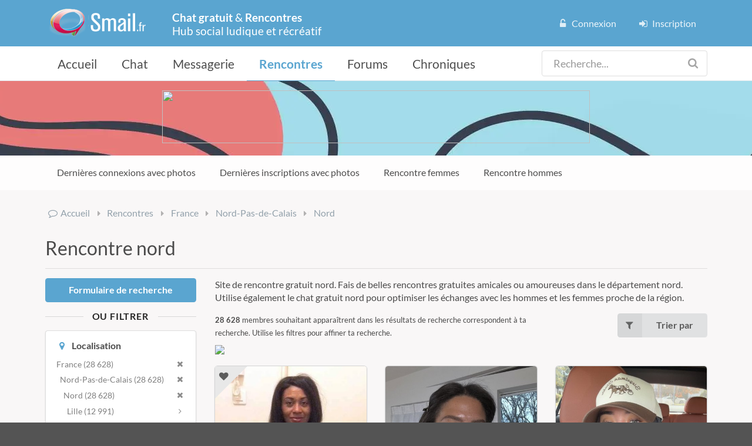

--- FILE ---
content_type: text/html; charset=UTF-8
request_url: https://www.smail.fr/rencontre/departement-du-nord/nord-pas-de-calais/france
body_size: 20227
content:
<!DOCTYPE html>
<html lang="fr">
	<head>
		<meta charset="UTF-8"/>
		<meta name="language" content="fr">
		<meta http-equiv="X-UA-Compatible" content="IE=edge">
		<meta name="viewport" content="width=device-width, initial-scale=1.0"/>

		<title>Site de rencontre gratuit, rencontre nord et chat gratuit</title>

		<meta name="description" content="Site de rencontre gratuit nord. Fais de belles rencontres gratuites amicales ou amoureuses dans le département nord. Utilise également le chat gratuit nord pour optimiser les échanges avec les hommes et les femmes proche de la région."/>
		<meta name="keywords" content="site de rencontre gratuit, chat gratuit, chat rencontre, tchat gratuit, rencontre gratuit"/>
		<meta name="author" content="Smail, le site de rencontre et chat gratuit">

							<meta name="robots" content="index, follow"/>
		

		<meta name="classification" content="chat gratuit, site de rencontre gratuit, tchat gratuit, rencontre gratuit, rencontres"/>

		
		<meta property="og:title" content="Site de rencontre gratuit, rencontre nord et chat gratuit"/>
		<meta property="og:description" content="Site de rencontre gratuit nord. Fais de belles rencontres gratuites amicales ou amoureuses dans le département nord. Utilise également le chat gratuit nord pour optimiser les échanges avec les hommes et les femmes proche de la région."/>
		<meta property="og:image" content="/bundles/core/images/logo.jpg?s59"/>
		<meta property="og:url" content="https://www.smail.fr/rencontre/departement-du-nord/nord-pas-de-calais/france">
		<meta property="og:type" content="website">

		<meta name="twitter:card" content="/bundles/core/images/logo.jpg?s59">
		<meta name="twitter:title" content="Site de rencontre gratuit, rencontre nord et chat gratuit">
		<meta name="twitter:description" content="Site de rencontre gratuit nord. Fais de belles rencontres gratuites amicales ou amoureuses dans le département nord. Utilise également le chat gratuit nord pour optimiser les échanges avec les hommes et les femmes proche de la région.">
		<meta name="twitter:image" content="/bundles/core/images/logo.jpg?s59">

		<meta name="type" content="chat, dating">
		<meta name="category" content="Chat, Rencontres">

		<link rel="icon" type="image/x-icon" href="/favicon.ico?s59"/>
		<link rel="shortcut icon" href="/favicon.ico?s59" type="image/x-icon">

		<link rel="canonical" href="https://www.smail.fr/rencontre/departement-du-nord/nord-pas-de-calais/france"/> 																<link rel="next" href="/rencontre/departement-du-nord/nord-pas-de-calais/france/2"/>
			
		<!-- Préchargement DNS -->
		<link rel="dns-prefetch" href="//pagead2.googlesyndication.com">
		<link rel="dns-prefetch" href="//fonts.googleapis.com">
		<link
		rel="dns-prefetch" href="//ajax.googleapis.com">

		<!-- Préconnecter aux Google Fonts -->
		<link rel="preconnect" href="https://fonts.googleapis.com">
		<link
		rel="preconnect" href="https://fonts.gstatic.com" crossorigin>

		<!-- Préchargement des polices Google Fonts -->
		<link rel="preload" href="https://fonts.googleapis.com/css?family=Lato:400,700,400italic,700italic&display=swap&subset=latin" as="style" onload="this.onload=null;this.rel='stylesheet'">
		<noscript><link rel="stylesheet" href="https://fonts.googleapis.com/css?family=Lato:400,700,400italic,700italic&display=swap&subset=latin"></noscript>

			
						<link rel="stylesheet" href="/core.min.css?s59" type="text/css"/>
			
						<link rel="stylesheet" href="/cards.min.css?s59" type="text/css"/>
			
		
		<link rel="stylesheet" href="/card.min.css?s59"/>
	

	</head>
	<body>

			<div class="ui right filters sidebar" style="background: white; padding: 20px">
		
		<div class="ui fluid vertical menu location">

    <div class="item">
        <h3 class="header"><i class="marker blue icon"></i> Localisation</h3>
        <div class="menu">

            
            
            
            
            
                
                                                                
                    
                                                                                                        
                        <a href="/rencontre" class="item">

                                                                                        
                            <i class="remove icon"></i>
                                                            France (28 628)
                                                    </a>

                    
                    
                
                
            
                
                                                                
                    
                                                                                                        
                        <a href="/rencontre/france" class="item">

                                                                                                                                                            &nbsp;
                                                            
                            <i class="remove icon"></i>
                                                            Nord-Pas-de-Calais (28 628)
                                                    </a>

                    
                    
                
                
            
                
                                                                
                    
                                                                                                        
                        <a href="/rencontre/nord-pas-de-calais/france" class="item">

                                                                                                                                                            &nbsp;
                                                                                                                                &nbsp;
                                                            
                            <i class="remove icon"></i>
                                                            Nord (28 628)
                                                    </a>

                    
                    
                
                
            
                
                                                                
                    
                                                                            
                        <a href="/rencontre/lille/departement-du-nord/nord-pas-de-calais/france" class="item">

                                                                                                                                                            &nbsp;
                                                                                                                                &nbsp;
                                                                                                                                &nbsp;
                                                            
                            <i class="angle right icon"></i>
                                                            Lille (12 991)
                                                    </a>

                    
                                                                            
                        <a href="/rencontre/valenciennes/departement-du-nord/nord-pas-de-calais/france" class="item">

                                                                                                                                                            &nbsp;
                                                                                                                                &nbsp;
                                                                                                                                &nbsp;
                                                            
                            <i class="angle right icon"></i>
                                                            Valenciennes (1 985)
                                                    </a>

                    
                                                                            
                        <a href="/rencontre/roubaix/departement-du-nord/nord-pas-de-calais/france" class="item">

                                                                                                                                                            &nbsp;
                                                                                                                                &nbsp;
                                                                                                                                &nbsp;
                                                            
                            <i class="angle right icon"></i>
                                                            Roubaix (1 957)
                                                    </a>

                    
                                                                            
                        <a href="/rencontre/dunkerque/departement-du-nord/nord-pas-de-calais/france" class="item">

                                                                                                                                                            &nbsp;
                                                                                                                                &nbsp;
                                                                                                                                &nbsp;
                                                            
                            <i class="angle right icon"></i>
                                                            Dunkerque (1 433)
                                                    </a>

                    
                                                                            
                        <a href="/rencontre/douai/departement-du-nord/nord-pas-de-calais/france" class="item">

                                                                                                                                                            &nbsp;
                                                                                                                                &nbsp;
                                                                                                                                &nbsp;
                                                            
                            <i class="angle right icon"></i>
                                                            Douai (1 296)
                                                    </a>

                    
                                                                            
                        <a href="/rencontre/tourcoing/departement-du-nord/nord-pas-de-calais/france" class="item">

                                                                                                                                                            &nbsp;
                                                                                                                                &nbsp;
                                                                                                                                &nbsp;
                                                            
                            <i class="angle right icon"></i>
                                                            Tourcoing (918)
                                                    </a>

                    
                                                                            
                        <a href="/rencontre/cambrai-1/departement-du-nord/nord-pas-de-calais/france" class="item">

                                                                                                                                                            &nbsp;
                                                                                                                                &nbsp;
                                                                                                                                &nbsp;
                                                            
                            <i class="angle right icon"></i>
                                                            Cambrai (753)
                                                    </a>

                    
                                                                            
                        <a href="/rencontre/maubeuge/departement-du-nord/nord-pas-de-calais/france" class="item">

                                                                                                                                                            &nbsp;
                                                                                                                                &nbsp;
                                                                                                                                &nbsp;
                                                            
                            <i class="angle right icon"></i>
                                                            Maubeuge (587)
                                                    </a>

                    
                                                                            
                        <a href="/rencontre/hazebrouck/departement-du-nord/nord-pas-de-calais/france" class="item">

                                                                                                                                                            &nbsp;
                                                                                                                                &nbsp;
                                                                                                                                &nbsp;
                                                            
                            <i class="angle right icon"></i>
                                                            Hazebrouck (205)
                                                    </a>

                    
                                                                            
                        <a href="/rencontre/armentieres/departement-du-nord/nord-pas-de-calais/france" class="item">

                                                                                                                                                            &nbsp;
                                                                                                                                &nbsp;
                                                                                                                                &nbsp;
                                                            
                            <i class="angle right icon"></i>
                                                            Armentières (204)
                                                    </a>

                    
                                                                            
                        <a href="/rencontre/wattrelos/departement-du-nord/nord-pas-de-calais/france" class="item">

                                                                                                                                                            &nbsp;
                                                                                                                                &nbsp;
                                                                                                                                &nbsp;
                                                            
                            <i class="angle right icon"></i>
                                                            Wattrelos (194)
                                                    </a>

                    
                                                                            
                        <a href="/rencontre/denain/departement-du-nord/nord-pas-de-calais/france" class="item">

                                                                                                                                                            &nbsp;
                                                                                                                                &nbsp;
                                                                                                                                &nbsp;
                                                            
                            <i class="angle right icon"></i>
                                                            Denain (184)
                                                    </a>

                    
                                                                            
                        <a href="/rencontre/somain/departement-du-nord/nord-pas-de-calais/france" class="item">

                                                                                                                                                            &nbsp;
                                                                                                                                &nbsp;
                                                                                                                                &nbsp;
                                                            
                            <i class="angle right icon"></i>
                                                            Somain (122)
                                                    </a>

                    
                                                                            
                        <a href="/rencontre/lomme/departement-du-nord/nord-pas-de-calais/france" class="item">

                                                                                                                                                            &nbsp;
                                                                                                                                &nbsp;
                                                                                                                                &nbsp;
                                                            
                            <i class="angle right icon"></i>
                                                            Lomme (119)
                                                    </a>

                    
                                                                            
                        <a href="/rencontre/croix-1/departement-du-nord/nord-pas-de-calais/france" class="item">

                                                                                                                                                            &nbsp;
                                                                                                                                &nbsp;
                                                                                                                                &nbsp;
                                                            
                            <i class="angle right icon"></i>
                                                            Croix (116)
                                                    </a>

                    
                                                                            
                        <a href="/rencontre/caudry/departement-du-nord/nord-pas-de-calais/france" class="item">

                                                                                                                                                            &nbsp;
                                                                                                                                &nbsp;
                                                                                                                                &nbsp;
                                                            
                            <i class="angle right icon"></i>
                                                            Caudry (112)
                                                    </a>

                    
                                                                            
                        <a href="/rencontre/villeneuve-d-ascq/departement-du-nord/nord-pas-de-calais/france" class="item">

                                                                                                                                                            &nbsp;
                                                                                                                                &nbsp;
                                                                                                                                &nbsp;
                                                            
                            <i class="angle right icon"></i>
                                                            Villeneuve-d&#039;Ascq (110)
                                                    </a>

                    
                                                                            
                        <a href="/rencontre/loos-2/departement-du-nord/nord-pas-de-calais/france" class="item">

                                                                                                                                                            &nbsp;
                                                                                                                                &nbsp;
                                                                                                                                &nbsp;
                                                            
                            <i class="angle right icon"></i>
                                                            Loos (108)
                                                    </a>

                    
                                                                            
                        <a href="/rencontre/auberchicourt/departement-du-nord/nord-pas-de-calais/france" class="item">

                                                                                                                                                            &nbsp;
                                                                                                                                &nbsp;
                                                                                                                                &nbsp;
                                                            
                            <i class="angle right icon"></i>
                                                            Auberchicourt (107)
                                                    </a>

                    
                                                                            
                        <a href="/rencontre/seclin/departement-du-nord/nord-pas-de-calais/france" class="item">

                                                                                                                                                            &nbsp;
                                                                                                                                &nbsp;
                                                                                                                                &nbsp;
                                                            
                            <i class="angle right icon"></i>
                                                            Seclin (104)
                                                    </a>

                    
                    
                
                
                    </div>
    </div>
</div>

<div class="ui fluid button choose aggregation-location-search" data-action="search city">
    <i class="search icon"></i>
    Chercher une ville
</div>



<!--
<a href="#" class="special button" id="aggregation-location-search" data-action="search city">
    <i class="search icon"></i> Chercher une ville
</a>-->



		<div class="ui fluid vertical menu">
    <div class="item">
        <h3 class="header"><i class="calendar blue icon"></i> Age</h3>

        <div class="ui basic segment" style="padding: 5px 0px 0px 0px">

            <form class="auto submit" method="GET">
                
                <div class="ui fluid selection dropdown">
                    <span class="text">--</span>
                    <i class="dropdown icon"></i>
                    <input type="hidden" name="agemin" value="18" />
                    <div class="menu">
                        <div class="header">Choisis une valeur</div>
                        
                                                                                        
                            <div class="item" data-text="Entre 18 ans" data-value="18">18 ans</div>
                        
                                                                                        
                            <div class="item" data-text="Entre 19 ans" data-value="19">19 ans</div>
                        
                                                                                        
                            <div class="item" data-text="Entre 20 ans" data-value="20">20 ans</div>
                        
                                                                                        
                            <div class="item" data-text="Entre 21 ans" data-value="21">21 ans</div>
                        
                                                                                        
                            <div class="item" data-text="Entre 22 ans" data-value="22">22 ans</div>
                        
                                                                                        
                            <div class="item" data-text="Entre 23 ans" data-value="23">23 ans</div>
                        
                                                                                        
                            <div class="item" data-text="Entre 24 ans" data-value="24">24 ans</div>
                        
                                                                                        
                            <div class="item" data-text="Entre 25 ans" data-value="25">25 ans</div>
                        
                                                                                        
                            <div class="item" data-text="Entre 26 ans" data-value="26">26 ans</div>
                        
                                                                                        
                            <div class="item" data-text="Entre 27 ans" data-value="27">27 ans</div>
                        
                                                                                        
                            <div class="item" data-text="Entre 28 ans" data-value="28">28 ans</div>
                        
                                                                                        
                            <div class="item" data-text="Entre 29 ans" data-value="29">29 ans</div>
                        
                                                                                        
                            <div class="item" data-text="Entre 30 ans" data-value="30">30 ans</div>
                        
                                                                                        
                            <div class="item" data-text="Entre 31 ans" data-value="31">31 ans</div>
                        
                                                                                        
                            <div class="item" data-text="Entre 32 ans" data-value="32">32 ans</div>
                        
                                                                                        
                            <div class="item" data-text="Entre 33 ans" data-value="33">33 ans</div>
                        
                                                                                        
                            <div class="item" data-text="Entre 34 ans" data-value="34">34 ans</div>
                        
                                                                                        
                            <div class="item" data-text="Entre 35 ans" data-value="35">35 ans</div>
                        
                                                                                        
                            <div class="item" data-text="Entre 36 ans" data-value="36">36 ans</div>
                        
                                                                                        
                            <div class="item" data-text="Entre 37 ans" data-value="37">37 ans</div>
                        
                                                                                        
                            <div class="item" data-text="Entre 38 ans" data-value="38">38 ans</div>
                        
                                                                                        
                            <div class="item" data-text="Entre 39 ans" data-value="39">39 ans</div>
                        
                                                                                        
                            <div class="item" data-text="Entre 40 ans" data-value="40">40 ans</div>
                        
                                                                                        
                            <div class="item" data-text="Entre 41 ans" data-value="41">41 ans</div>
                        
                                                                                        
                            <div class="item" data-text="Entre 42 ans" data-value="42">42 ans</div>
                        
                                                                                        
                            <div class="item" data-text="Entre 43 ans" data-value="43">43 ans</div>
                        
                                                                                        
                            <div class="item" data-text="Entre 44 ans" data-value="44">44 ans</div>
                        
                                                                                        
                            <div class="item" data-text="Entre 45 ans" data-value="45">45 ans</div>
                        
                                                                                        
                            <div class="item" data-text="Entre 46 ans" data-value="46">46 ans</div>
                        
                                                                                        
                            <div class="item" data-text="Entre 47 ans" data-value="47">47 ans</div>
                        
                                                                                        
                            <div class="item" data-text="Entre 48 ans" data-value="48">48 ans</div>
                        
                                                                                        
                            <div class="item" data-text="Entre 49 ans" data-value="49">49 ans</div>
                        
                                                                                        
                            <div class="item" data-text="Entre 50 ans" data-value="50">50 ans</div>
                        
                                                                                        
                            <div class="item" data-text="Entre 51 ans" data-value="51">51 ans</div>
                        
                                                                                        
                            <div class="item" data-text="Entre 52 ans" data-value="52">52 ans</div>
                        
                                                                                        
                            <div class="item" data-text="Entre 53 ans" data-value="53">53 ans</div>
                        
                                                                                        
                            <div class="item" data-text="Entre 54 ans" data-value="54">54 ans</div>
                        
                                                                                        
                            <div class="item" data-text="Entre 55 ans" data-value="55">55 ans</div>
                        
                                                                                        
                            <div class="item" data-text="Entre 56 ans" data-value="56">56 ans</div>
                        
                                                                                        
                            <div class="item" data-text="Entre 57 ans" data-value="57">57 ans</div>
                        
                                                                                        
                            <div class="item" data-text="Entre 58 ans" data-value="58">58 ans</div>
                        
                                                                                        
                            <div class="item" data-text="Entre 59 ans" data-value="59">59 ans</div>
                        
                                                                                        
                            <div class="item" data-text="Entre 60 ans" data-value="60">60 ans</div>
                        
                                                                                        
                            <div class="item" data-text="Entre 61 ans" data-value="61">61 ans</div>
                        
                                                                                        
                            <div class="item" data-text="Entre 62 ans" data-value="62">62 ans</div>
                        
                                                                                        
                            <div class="item" data-text="Entre 63 ans" data-value="63">63 ans</div>
                        
                                                                                        
                            <div class="item" data-text="Entre 64 ans" data-value="64">64 ans</div>
                        
                                                                                        
                            <div class="item" data-text="Entre 65 ans" data-value="65">65 ans</div>
                        
                                                                                        
                            <div class="item" data-text="Entre 66 ans" data-value="66">66 ans</div>
                        
                                                                                        
                            <div class="item" data-text="Entre 67 ans" data-value="67">67 ans</div>
                        
                                                                                        
                            <div class="item" data-text="Entre 68 ans" data-value="68">68 ans</div>
                        
                                                                                        
                            <div class="item" data-text="Entre 69 ans" data-value="69">69 ans</div>
                        
                                                                                        
                            <div class="item" data-text="Entre 70 ans" data-value="70">70 ans</div>
                        
                                                                                        
                            <div class="item" data-text="Entre 71 ans" data-value="71">71 ans</div>
                        
                                                                                        
                            <div class="item" data-text="Entre 72 ans" data-value="72">72 ans</div>
                        
                                                                                        
                            <div class="item" data-text="Entre 73 ans" data-value="73">73 ans</div>
                        
                                                                                        
                            <div class="item" data-text="Entre 74 ans" data-value="74">74 ans</div>
                        
                                                                                        
                            <div class="item" data-text="Entre 75 ans" data-value="75">75 ans</div>
                        
                                                                                        
                            <div class="item" data-text="Entre 76 ans" data-value="76">76 ans</div>
                        
                                                                                        
                            <div class="item" data-text="Entre 77 ans" data-value="77">77 ans</div>
                        
                                                                                        
                            <div class="item" data-text="Entre 78 ans" data-value="78">78 ans</div>
                        
                                                                                        
                            <div class="item" data-text="Entre 79 ans" data-value="79">79 ans</div>
                        
                                                                                        
                            <div class="item" data-text="Entre 80 ans" data-value="80">80 ans</div>
                        
                                                                                        
                            <div class="item" data-text="Entre 81 ans" data-value="81">81 ans</div>
                        
                                                                                        
                            <div class="item" data-text="Entre 82 ans" data-value="82">82 ans</div>
                        
                                                                                        
                            <div class="item" data-text="Entre 83 ans" data-value="83">83 ans</div>
                        
                                                                                        
                            <div class="item" data-text="Entre 84 ans" data-value="84">84 ans</div>
                        
                                                                                        
                            <div class="item" data-text="Entre 85 ans" data-value="85">85 ans</div>
                        
                                                                                        
                            <div class="item" data-text="Entre 86 ans" data-value="86">86 ans</div>
                        
                                                                                        
                            <div class="item" data-text="Entre 87 ans" data-value="87">87 ans</div>
                        
                                                                                        
                            <div class="item" data-text="Entre 88 ans" data-value="88">88 ans</div>
                        
                                                                                        
                            <div class="item" data-text="Entre 89 ans" data-value="89">89 ans</div>
                        
                                                                                        
                            <div class="item" data-text="Entre 90 ans" data-value="90">90 ans</div>
                        
                                                                                        
                            <div class="item" data-text="Entre 91 ans" data-value="91">91 ans</div>
                        
                                                                                        
                            <div class="item" data-text="Entre 92 ans" data-value="92">92 ans</div>
                        
                                                                                        
                            <div class="item" data-text="Entre 93 ans" data-value="93">93 ans</div>
                        
                                                                                        
                            <div class="item" data-text="Entre 94 ans" data-value="94">94 ans</div>
                        
                                                                                        
                            <div class="item" data-text="Entre 95 ans" data-value="95">95 ans</div>
                        
                                                                                        
                            <div class="item" data-text="Entre 96 ans" data-value="96">96 ans</div>
                        
                                                                                        
                            <div class="item" data-text="Entre 97 ans" data-value="97">97 ans</div>
                        
                                                                                        
                            <div class="item" data-text="Entre 98 ans" data-value="98">98 ans</div>
                        
                                                                                        
                            <div class="item" data-text="Entre 99 ans" data-value="99">99 ans</div>
                        
                                                                                        
                            <div class="item" data-text="Entre 100 ans" data-value="100">100 ans</div>
                        
                                                                                        
                            <div class="item" data-text="Entre 101 ans" data-value="101">101 ans</div>
                        
                                                                                        
                            <div class="item" data-text="Entre 102 ans" data-value="102">102 ans</div>
                        
                                                                                        
                            <div class="item" data-text="Entre 103 ans" data-value="103">103 ans</div>
                        
                                                                                        
                            <div class="item" data-text="Entre 104 ans" data-value="104">104 ans</div>
                        
                                                                                        
                            <div class="item" data-text="Entre 105 ans" data-value="105">105 ans</div>
                        
                                                                                        
                            <div class="item" data-text="Entre 106 ans" data-value="106">106 ans</div>
                        
                                                                                        
                            <div class="item" data-text="Entre 107 ans" data-value="107">107 ans</div>
                        
                                                                                        
                            <div class="item" data-text="Entre 108 ans" data-value="108">108 ans</div>
                        
                                                                                        
                            <div class="item" data-text="Entre 109 ans" data-value="109">109 ans</div>
                        
                                                                                        
                            <div class="item" data-text="Entre 110 ans" data-value="110">110 ans</div>
                        
                                                                                        
                            <div class="item" data-text="Entre 111 ans" data-value="111">111 ans</div>
                        
                                                                                        
                            <div class="item" data-text="Entre 112 ans" data-value="112">112 ans</div>
                        
                                                                                        
                            <div class="item" data-text="Entre 113 ans" data-value="113">113 ans</div>
                        
                                                                                        
                            <div class="item" data-text="Entre 114 ans" data-value="114">114 ans</div>
                        
                                                                                        
                            <div class="item" data-text="Entre 115 ans" data-value="115">115 ans</div>
                        
                                                                                        
                            <div class="item" data-text="Entre 116 ans" data-value="116">116 ans</div>
                        
                                                                                        
                            <div class="item" data-text="Entre 117 ans" data-value="117">117 ans</div>
                        
                                                                                        
                            <div class="item" data-text="Entre 118 ans" data-value="118">118 ans</div>
                        
                                                                                        
                            <div class="item" data-text="Entre 119 ans" data-value="119">119 ans</div>
                        
                                                                                        
                            <div class="item" data-text="Entre 120 ans" data-value="120">120 ans</div>
                                            </div>
                </div>

                <br />

                <div class="ui fluid selection dropdown">
                    <span class="text">--</span>
                    <i class="dropdown icon"></i>
                    <input type="hidden" name="agemax" value="120" />
                    <div class="menu">
                        <div class="header">Choisis une valeur</div>
                        
                                                                                        
                            <div class="item" data-text="Et 18 ans" data-value="18">18 ans</div>
                        
                                                                                        
                            <div class="item" data-text="Et 19 ans" data-value="19">19 ans</div>
                        
                                                                                        
                            <div class="item" data-text="Et 20 ans" data-value="20">20 ans</div>
                        
                                                                                        
                            <div class="item" data-text="Et 21 ans" data-value="21">21 ans</div>
                        
                                                                                        
                            <div class="item" data-text="Et 22 ans" data-value="22">22 ans</div>
                        
                                                                                        
                            <div class="item" data-text="Et 23 ans" data-value="23">23 ans</div>
                        
                                                                                        
                            <div class="item" data-text="Et 24 ans" data-value="24">24 ans</div>
                        
                                                                                        
                            <div class="item" data-text="Et 25 ans" data-value="25">25 ans</div>
                        
                                                                                        
                            <div class="item" data-text="Et 26 ans" data-value="26">26 ans</div>
                        
                                                                                        
                            <div class="item" data-text="Et 27 ans" data-value="27">27 ans</div>
                        
                                                                                        
                            <div class="item" data-text="Et 28 ans" data-value="28">28 ans</div>
                        
                                                                                        
                            <div class="item" data-text="Et 29 ans" data-value="29">29 ans</div>
                        
                                                                                        
                            <div class="item" data-text="Et 30 ans" data-value="30">30 ans</div>
                        
                                                                                        
                            <div class="item" data-text="Et 31 ans" data-value="31">31 ans</div>
                        
                                                                                        
                            <div class="item" data-text="Et 32 ans" data-value="32">32 ans</div>
                        
                                                                                        
                            <div class="item" data-text="Et 33 ans" data-value="33">33 ans</div>
                        
                                                                                        
                            <div class="item" data-text="Et 34 ans" data-value="34">34 ans</div>
                        
                                                                                        
                            <div class="item" data-text="Et 35 ans" data-value="35">35 ans</div>
                        
                                                                                        
                            <div class="item" data-text="Et 36 ans" data-value="36">36 ans</div>
                        
                                                                                        
                            <div class="item" data-text="Et 37 ans" data-value="37">37 ans</div>
                        
                                                                                        
                            <div class="item" data-text="Et 38 ans" data-value="38">38 ans</div>
                        
                                                                                        
                            <div class="item" data-text="Et 39 ans" data-value="39">39 ans</div>
                        
                                                                                        
                            <div class="item" data-text="Et 40 ans" data-value="40">40 ans</div>
                        
                                                                                        
                            <div class="item" data-text="Et 41 ans" data-value="41">41 ans</div>
                        
                                                                                        
                            <div class="item" data-text="Et 42 ans" data-value="42">42 ans</div>
                        
                                                                                        
                            <div class="item" data-text="Et 43 ans" data-value="43">43 ans</div>
                        
                                                                                        
                            <div class="item" data-text="Et 44 ans" data-value="44">44 ans</div>
                        
                                                                                        
                            <div class="item" data-text="Et 45 ans" data-value="45">45 ans</div>
                        
                                                                                        
                            <div class="item" data-text="Et 46 ans" data-value="46">46 ans</div>
                        
                                                                                        
                            <div class="item" data-text="Et 47 ans" data-value="47">47 ans</div>
                        
                                                                                        
                            <div class="item" data-text="Et 48 ans" data-value="48">48 ans</div>
                        
                                                                                        
                            <div class="item" data-text="Et 49 ans" data-value="49">49 ans</div>
                        
                                                                                        
                            <div class="item" data-text="Et 50 ans" data-value="50">50 ans</div>
                        
                                                                                        
                            <div class="item" data-text="Et 51 ans" data-value="51">51 ans</div>
                        
                                                                                        
                            <div class="item" data-text="Et 52 ans" data-value="52">52 ans</div>
                        
                                                                                        
                            <div class="item" data-text="Et 53 ans" data-value="53">53 ans</div>
                        
                                                                                        
                            <div class="item" data-text="Et 54 ans" data-value="54">54 ans</div>
                        
                                                                                        
                            <div class="item" data-text="Et 55 ans" data-value="55">55 ans</div>
                        
                                                                                        
                            <div class="item" data-text="Et 56 ans" data-value="56">56 ans</div>
                        
                                                                                        
                            <div class="item" data-text="Et 57 ans" data-value="57">57 ans</div>
                        
                                                                                        
                            <div class="item" data-text="Et 58 ans" data-value="58">58 ans</div>
                        
                                                                                        
                            <div class="item" data-text="Et 59 ans" data-value="59">59 ans</div>
                        
                                                                                        
                            <div class="item" data-text="Et 60 ans" data-value="60">60 ans</div>
                        
                                                                                        
                            <div class="item" data-text="Et 61 ans" data-value="61">61 ans</div>
                        
                                                                                        
                            <div class="item" data-text="Et 62 ans" data-value="62">62 ans</div>
                        
                                                                                        
                            <div class="item" data-text="Et 63 ans" data-value="63">63 ans</div>
                        
                                                                                        
                            <div class="item" data-text="Et 64 ans" data-value="64">64 ans</div>
                        
                                                                                        
                            <div class="item" data-text="Et 65 ans" data-value="65">65 ans</div>
                        
                                                                                        
                            <div class="item" data-text="Et 66 ans" data-value="66">66 ans</div>
                        
                                                                                        
                            <div class="item" data-text="Et 67 ans" data-value="67">67 ans</div>
                        
                                                                                        
                            <div class="item" data-text="Et 68 ans" data-value="68">68 ans</div>
                        
                                                                                        
                            <div class="item" data-text="Et 69 ans" data-value="69">69 ans</div>
                        
                                                                                        
                            <div class="item" data-text="Et 70 ans" data-value="70">70 ans</div>
                        
                                                                                        
                            <div class="item" data-text="Et 71 ans" data-value="71">71 ans</div>
                        
                                                                                        
                            <div class="item" data-text="Et 72 ans" data-value="72">72 ans</div>
                        
                                                                                        
                            <div class="item" data-text="Et 73 ans" data-value="73">73 ans</div>
                        
                                                                                        
                            <div class="item" data-text="Et 74 ans" data-value="74">74 ans</div>
                        
                                                                                        
                            <div class="item" data-text="Et 75 ans" data-value="75">75 ans</div>
                        
                                                                                        
                            <div class="item" data-text="Et 76 ans" data-value="76">76 ans</div>
                        
                                                                                        
                            <div class="item" data-text="Et 77 ans" data-value="77">77 ans</div>
                        
                                                                                        
                            <div class="item" data-text="Et 78 ans" data-value="78">78 ans</div>
                        
                                                                                        
                            <div class="item" data-text="Et 79 ans" data-value="79">79 ans</div>
                        
                                                                                        
                            <div class="item" data-text="Et 80 ans" data-value="80">80 ans</div>
                        
                                                                                        
                            <div class="item" data-text="Et 81 ans" data-value="81">81 ans</div>
                        
                                                                                        
                            <div class="item" data-text="Et 82 ans" data-value="82">82 ans</div>
                        
                                                                                        
                            <div class="item" data-text="Et 83 ans" data-value="83">83 ans</div>
                        
                                                                                        
                            <div class="item" data-text="Et 84 ans" data-value="84">84 ans</div>
                        
                                                                                        
                            <div class="item" data-text="Et 85 ans" data-value="85">85 ans</div>
                        
                                                                                        
                            <div class="item" data-text="Et 86 ans" data-value="86">86 ans</div>
                        
                                                                                        
                            <div class="item" data-text="Et 87 ans" data-value="87">87 ans</div>
                        
                                                                                        
                            <div class="item" data-text="Et 88 ans" data-value="88">88 ans</div>
                        
                                                                                        
                            <div class="item" data-text="Et 89 ans" data-value="89">89 ans</div>
                        
                                                                                        
                            <div class="item" data-text="Et 90 ans" data-value="90">90 ans</div>
                        
                                                                                        
                            <div class="item" data-text="Et 91 ans" data-value="91">91 ans</div>
                        
                                                                                        
                            <div class="item" data-text="Et 92 ans" data-value="92">92 ans</div>
                        
                                                                                        
                            <div class="item" data-text="Et 93 ans" data-value="93">93 ans</div>
                        
                                                                                        
                            <div class="item" data-text="Et 94 ans" data-value="94">94 ans</div>
                        
                                                                                        
                            <div class="item" data-text="Et 95 ans" data-value="95">95 ans</div>
                        
                                                                                        
                            <div class="item" data-text="Et 96 ans" data-value="96">96 ans</div>
                        
                                                                                        
                            <div class="item" data-text="Et 97 ans" data-value="97">97 ans</div>
                        
                                                                                        
                            <div class="item" data-text="Et 98 ans" data-value="98">98 ans</div>
                        
                                                                                        
                            <div class="item" data-text="Et 99 ans" data-value="99">99 ans</div>
                        
                                                                                        
                            <div class="item" data-text="Et 100 ans" data-value="100">100 ans</div>
                        
                                                                                        
                            <div class="item" data-text="Et 101 ans" data-value="101">101 ans</div>
                        
                                                                                        
                            <div class="item" data-text="Et 102 ans" data-value="102">102 ans</div>
                        
                                                                                        
                            <div class="item" data-text="Et 103 ans" data-value="103">103 ans</div>
                        
                                                                                        
                            <div class="item" data-text="Et 104 ans" data-value="104">104 ans</div>
                        
                                                                                        
                            <div class="item" data-text="Et 105 ans" data-value="105">105 ans</div>
                        
                                                                                        
                            <div class="item" data-text="Et 106 ans" data-value="106">106 ans</div>
                        
                                                                                        
                            <div class="item" data-text="Et 107 ans" data-value="107">107 ans</div>
                        
                                                                                        
                            <div class="item" data-text="Et 108 ans" data-value="108">108 ans</div>
                        
                                                                                        
                            <div class="item" data-text="Et 109 ans" data-value="109">109 ans</div>
                        
                                                                                        
                            <div class="item" data-text="Et 110 ans" data-value="110">110 ans</div>
                        
                                                                                        
                            <div class="item" data-text="Et 111 ans" data-value="111">111 ans</div>
                        
                                                                                        
                            <div class="item" data-text="Et 112 ans" data-value="112">112 ans</div>
                        
                                                                                        
                            <div class="item" data-text="Et 113 ans" data-value="113">113 ans</div>
                        
                                                                                        
                            <div class="item" data-text="Et 114 ans" data-value="114">114 ans</div>
                        
                                                                                        
                            <div class="item" data-text="Et 115 ans" data-value="115">115 ans</div>
                        
                                                                                        
                            <div class="item" data-text="Et 116 ans" data-value="116">116 ans</div>
                        
                                                                                        
                            <div class="item" data-text="Et 117 ans" data-value="117">117 ans</div>
                        
                                                                                        
                            <div class="item" data-text="Et 118 ans" data-value="118">118 ans</div>
                        
                                                                                        
                            <div class="item" data-text="Et 119 ans" data-value="119">119 ans</div>
                        
                                                                                        
                            <div class="item" data-text="Et 120 ans" data-value="120">120 ans</div>
                                            </div>
                </div>
            </form>
        </div>
    </div>
</div>
		<div class="ui fluid vertical menu">
    <div class="item">
        <h3 class="header"><i class="heterosexual blue icon"></i> Sexe</h3>
        <div class="menu">

            
            
                
                                                                
                                            <a href="/rencontre/departement-du-nord/nord-pas-de-calais/france?gender=m" rel=”nofollow” class="item">
                            <i class="angle right icon"></i>
                                                                    Homme
                                                                    (18 538)
                        </a>
                    
                
                                                                
                                            <a href="/rencontre/departement-du-nord/nord-pas-de-calais/france?gender=f" rel=”nofollow” class="item">
                            <i class="angle right icon"></i>
                                                                    Femme
                                                                    (10 090)
                        </a>
                    
                
                    </div>
    </div>
</div>
		<div class="ui fluid vertical menu">
    <div class="item">
        <h3 class="header"><i class="camera retro blue icon"></i> Photos</h3>
        <div class="menu">

            
            
                
                                                                
                                            <a href="/rencontre/departement-du-nord/nord-pas-de-calais/france?haveimage=F" rel=”nofollow” class="item">
                            <i class="angle right icon"></i>
                                                                    Sans photo
                                                                    (22 495)
                        </a>
                    
                
                                                                
                                            <a href="/rencontre/departement-du-nord/nord-pas-de-calais/france?haveimage=T" rel=”nofollow” class="item">
                            <i class="angle right icon"></i>
                                                                    Avec photo
                                                                    (6 133)
                        </a>
                    
                
                    </div>
    </div>
</div>
					<div class="ui fluid vertical menu">
    <div class="item">
        <h3 class="header"><i class="options blue icon"></i> Situation</h3>
        <div class="menu">

            
            
                
                                                                
                    
                
                                                                
                                            <a href="/rencontre/departement-du-nord/nord-pas-de-calais/france?status=1" rel=”nofollow” class="item">
                            <i class="angle right icon"></i>
                                                                    Célibataire
                                                                    (8 211)
                        </a>
                    
                
                                                                
                                            <a href="/rencontre/departement-du-nord/nord-pas-de-calais/france?status=16" rel=”nofollow” class="item">
                            <i class="angle right icon"></i>
                                                                    Divorcé(e)
                                                                    (978)
                        </a>
                    
                
                                                                
                                            <a href="/rencontre/departement-du-nord/nord-pas-de-calais/france?status=2" rel=”nofollow” class="item">
                            <i class="angle right icon"></i>
                                                                    En couple
                                                                    (970)
                        </a>
                    
                
                                                                
                                            <a href="/rencontre/departement-du-nord/nord-pas-de-calais/france?status=8" rel=”nofollow” class="item">
                            <i class="angle right icon"></i>
                                                                    Séparé(e)
                                                                    (857)
                        </a>
                    
                
                                                                
                                            <a href="/rencontre/departement-du-nord/nord-pas-de-calais/france?status=4" rel=”nofollow” class="item">
                            <i class="angle right icon"></i>
                                                                    Marié(e)
                                                                    (748)
                        </a>
                    
                
                                                                
                                            <a href="/rencontre/departement-du-nord/nord-pas-de-calais/france?status=32" rel=”nofollow” class="item">
                            <i class="angle right icon"></i>
                                                                    Veuf(ve)
                                                                    (349)
                        </a>
                    
                
                    </div>
    </div>
</div>					<div class="ui fluid vertical menu">
    <div class="item">
        <h3 class="header"><i class="options blue icon"></i> Recherche</h3>
        <div class="menu">

            
            
                
                                                                
                    
                
                                                                
                                            <a href="/rencontre/departement-du-nord/nord-pas-de-calais/france?look_for=2" rel=”nofollow” class="item">
                            <i class="angle right icon"></i>
                                                                    Une femme
                                                                    (8 688)
                        </a>
                    
                
                                                                
                                            <a href="/rencontre/departement-du-nord/nord-pas-de-calais/france?look_for=1" rel=”nofollow” class="item">
                            <i class="angle right icon"></i>
                                                                    Un homme
                                                                    (3 133)
                        </a>
                    
                
                                                                
                                            <a href="/rencontre/departement-du-nord/nord-pas-de-calais/france?look_for=3" rel=”nofollow” class="item">
                            <i class="angle right icon"></i>
                                                                    Un homme ou une femme
                                                                    (559)
                        </a>
                    
                
                    </div>
    </div>
</div>					<div class="ui fluid vertical menu">
    <div class="item">
        <h3 class="header"><i class="options blue icon"></i> Relation</h3>
        <div class="menu">

            
            
                
                                                                
                    
                
                                                                
                                            <a href="/rencontre/departement-du-nord/nord-pas-de-calais/france?relationship=4" rel=”nofollow” class="item">
                            <i class="angle right icon"></i>
                                                                    Amoureuse
                                                                    (6 727)
                        </a>
                    
                
                                                                
                                            <a href="/rencontre/departement-du-nord/nord-pas-de-calais/france?relationship=8" rel=”nofollow” class="item">
                            <i class="angle right icon"></i>
                                                                    Autre
                                                                    (1 887)
                        </a>
                    
                
                                                                
                                            <a href="/rencontre/departement-du-nord/nord-pas-de-calais/france?relationship=2" rel=”nofollow” class="item">
                            <i class="angle right icon"></i>
                                                                    Amicale
                                                                    (1 259)
                        </a>
                    
                
                                                                
                                            <a href="/rencontre/departement-du-nord/nord-pas-de-calais/france?relationship=5" rel=”nofollow” class="item">
                            <i class="angle right icon"></i>
                                                                    Coquine
                                                                    (1 168)
                        </a>
                    
                
                                                                
                                            <a href="/rencontre/departement-du-nord/nord-pas-de-calais/france?relationship=1" rel=”nofollow” class="item">
                            <i class="angle right icon"></i>
                                                                    Virtuelle
                                                                    (509)
                        </a>
                    
                
                    </div>
    </div>
</div>					<div class="ui fluid vertical menu">
    <div class="item">
        <h3 class="header"><i class="options blue icon"></i> Orientation</h3>
        <div class="menu">

            
            
                
                                                                
                    
                
                                                                
                                            <a href="/rencontre/departement-du-nord/nord-pas-de-calais/france?orientation=1" rel=”nofollow” class="item">
                            <i class="angle right icon"></i>
                                                                    Hétérosexuel(le)
                                                                    (10 668)
                        </a>
                    
                
                                                                
                                            <a href="/rencontre/departement-du-nord/nord-pas-de-calais/france?orientation=3" rel=”nofollow” class="item">
                            <i class="angle right icon"></i>
                                                                    Bisexuel(le)
                                                                    (727)
                        </a>
                    
                
                                                                
                                            <a href="/rencontre/departement-du-nord/nord-pas-de-calais/france?orientation=2" rel=”nofollow” class="item">
                            <i class="angle right icon"></i>
                                                                    Homosexuel(le)
                                                                    (285)
                        </a>
                    
                
                    </div>
    </div>
</div>		
		<div class="ui fluid vertical menu">
    <div class="item">
        <h3 class="header"><i class="compress blue icon"></i> Taille</h3>

        <div class="ui basic segment" style="padding: 5px 0px 0px 0px">

            <form class="auto submit" method="GET">
                
                <div class="ui fluid selection dropdown">
                    <span class="text">--</span>
                    <i class="dropdown icon"></i>
                    <input type="hidden" name="sizemin" value="1" />
                    <div class="menu">
                        <div class="header">Choisis une valeur</div>
                        
                                                                                        
                            <div class="item" data-text="Entre &lt; 1m50" data-value="1">&lt; 1m50</div>
                        
                                                                                        
                            <div class="item" data-text="Entre 1m52" data-value="2">1m52</div>
                        
                                                                                        
                            <div class="item" data-text="Entre 1m55" data-value="3">1m55</div>
                        
                                                                                        
                            <div class="item" data-text="Entre 1m57" data-value="4">1m57</div>
                        
                                                                                        
                            <div class="item" data-text="Entre 1m60" data-value="5">1m60</div>
                        
                                                                                        
                            <div class="item" data-text="Entre 1m63" data-value="6">1m63</div>
                        
                                                                                        
                            <div class="item" data-text="Entre 1m65" data-value="7">1m65</div>
                        
                                                                                        
                            <div class="item" data-text="Entre 1m68" data-value="8">1m68</div>
                        
                                                                                        
                            <div class="item" data-text="Entre 1m70" data-value="9">1m70</div>
                        
                                                                                        
                            <div class="item" data-text="Entre 1m73" data-value="10">1m73</div>
                        
                                                                                        
                            <div class="item" data-text="Entre 1m75" data-value="11">1m75</div>
                        
                                                                                        
                            <div class="item" data-text="Entre 1m78" data-value="12">1m78</div>
                        
                                                                                        
                            <div class="item" data-text="Entre 1m80" data-value="13">1m80</div>
                        
                                                                                        
                            <div class="item" data-text="Entre 1m83" data-value="14">1m83</div>
                        
                                                                                        
                            <div class="item" data-text="Entre 1m85" data-value="15">1m85</div>
                        
                                                                                        
                            <div class="item" data-text="Entre 1m88" data-value="16">1m88</div>
                        
                                                                                        
                            <div class="item" data-text="Entre 1m91" data-value="17">1m91</div>
                        
                                                                                        
                            <div class="item" data-text="Entre 1m93" data-value="18">1m93</div>
                        
                                                                                        
                            <div class="item" data-text="Entre 1m96" data-value="19">1m96</div>
                        
                                                                                        
                            <div class="item" data-text="Entre &gt; 1m96" data-value="20">&gt; 1m96</div>
                                            </div>
                </div>

                <br />

                <div class="ui fluid selection dropdown">
                    <span class="text">--</span>
                    <i class="dropdown icon"></i>
                    <input type="hidden" name="sizemax" value="20" />
                    <div class="menu">
                        <div class="header">Choisis une valeur</div>
                        
                                                                                        
                            <div class="item" data-text="Et &lt; 1m50" data-value="1">&lt; 1m50</div>
                        
                                                                                        
                            <div class="item" data-text="Et 1m52" data-value="2">1m52</div>
                        
                                                                                        
                            <div class="item" data-text="Et 1m55" data-value="3">1m55</div>
                        
                                                                                        
                            <div class="item" data-text="Et 1m57" data-value="4">1m57</div>
                        
                                                                                        
                            <div class="item" data-text="Et 1m60" data-value="5">1m60</div>
                        
                                                                                        
                            <div class="item" data-text="Et 1m63" data-value="6">1m63</div>
                        
                                                                                        
                            <div class="item" data-text="Et 1m65" data-value="7">1m65</div>
                        
                                                                                        
                            <div class="item" data-text="Et 1m68" data-value="8">1m68</div>
                        
                                                                                        
                            <div class="item" data-text="Et 1m70" data-value="9">1m70</div>
                        
                                                                                        
                            <div class="item" data-text="Et 1m73" data-value="10">1m73</div>
                        
                                                                                        
                            <div class="item" data-text="Et 1m75" data-value="11">1m75</div>
                        
                                                                                        
                            <div class="item" data-text="Et 1m78" data-value="12">1m78</div>
                        
                                                                                        
                            <div class="item" data-text="Et 1m80" data-value="13">1m80</div>
                        
                                                                                        
                            <div class="item" data-text="Et 1m83" data-value="14">1m83</div>
                        
                                                                                        
                            <div class="item" data-text="Et 1m85" data-value="15">1m85</div>
                        
                                                                                        
                            <div class="item" data-text="Et 1m88" data-value="16">1m88</div>
                        
                                                                                        
                            <div class="item" data-text="Et 1m91" data-value="17">1m91</div>
                        
                                                                                        
                            <div class="item" data-text="Et 1m93" data-value="18">1m93</div>
                        
                                                                                        
                            <div class="item" data-text="Et 1m96" data-value="19">1m96</div>
                        
                                                                                        
                            <div class="item" data-text="Et &gt; 1m96" data-value="20">&gt; 1m96</div>
                                            </div>
                </div>
            </form>
        </div>
    </div>
</div>
					<div class="ui fluid vertical menu">
    <div class="item">
        <h3 class="header"><i class="options blue icon"></i> Poids</h3>
        <div class="menu">

            
            
                
                                                                
                    
                
                                                                
                                            <a href="/rencontre/departement-du-nord/nord-pas-de-calais/france?weight=3" rel=”nofollow” class="item">
                            <i class="angle right icon"></i>
                                                                    Proportionnel
                                                                    (4 408)
                        </a>
                    
                
                                                                
                                            <a href="/rencontre/departement-du-nord/nord-pas-de-calais/france?weight=2" rel=”nofollow” class="item">
                            <i class="angle right icon"></i>
                                                                    Mince
                                                                    (2 887)
                        </a>
                    
                
                                                                
                                            <a href="/rencontre/departement-du-nord/nord-pas-de-calais/france?weight=1" rel=”nofollow” class="item">
                            <i class="angle right icon"></i>
                                                                    Athlétique
                                                                    (2 751)
                        </a>
                    
                
                                                                
                                            <a href="/rencontre/departement-du-nord/nord-pas-de-calais/france?weight=4" rel=”nofollow” class="item">
                            <i class="angle right icon"></i>
                                                                    Enrobé(e)
                                                                    (708)
                        </a>
                    
                
                    </div>
    </div>
</div>					<div class="ui fluid vertical menu">
    <div class="item">
        <h3 class="header"><i class="options blue icon"></i> Apparence physique</h3>
        <div class="menu">

            
            
                
                                                                
                    
                
                                                                
                                            <a href="/rencontre/departement-du-nord/nord-pas-de-calais/france?appearance=2" rel=”nofollow” class="item">
                            <i class="angle right icon"></i>
                                                                    Pas mal
                                                                    (4 887)
                        </a>
                    
                
                                                                
                                            <a href="/rencontre/departement-du-nord/nord-pas-de-calais/france?appearance=3" rel=”nofollow” class="item">
                            <i class="angle right icon"></i>
                                                                    Je suis gentil(le)!
                                                                    (3 037)
                        </a>
                    
                
                                                                
                                            <a href="/rencontre/departement-du-nord/nord-pas-de-calais/france?appearance=1" rel=”nofollow” class="item">
                            <i class="angle right icon"></i>
                                                                    Très bien
                                                                    (2 466)
                        </a>
                    
                
                    </div>
    </div>
</div>					<div class="ui fluid vertical menu">
    <div class="item">
        <h3 class="header"><i class="options blue icon"></i> Cheveux</h3>
        <div class="menu">

            
            
                
                                                                
                    
                
                                                                
                                            <a href="/rencontre/departement-du-nord/nord-pas-de-calais/france?hair=3" rel=”nofollow” class="item">
                            <i class="angle right icon"></i>
                                                                    Bruns
                                                                    (3 296)
                        </a>
                    
                
                                                                
                                            <a href="/rencontre/departement-du-nord/nord-pas-de-calais/france?hair=4" rel=”nofollow” class="item">
                            <i class="angle right icon"></i>
                                                                    Châtains
                                                                    (2 800)
                        </a>
                    
                
                                                                
                                            <a href="/rencontre/departement-du-nord/nord-pas-de-calais/france?hair=5" rel=”nofollow” class="item">
                            <i class="angle right icon"></i>
                                                                    Noirs
                                                                    (2 015)
                        </a>
                    
                
                                                                
                                            <a href="/rencontre/departement-du-nord/nord-pas-de-calais/france?hair=2" rel=”nofollow” class="item">
                            <i class="angle right icon"></i>
                                                                    Blonds
                                                                    (1 698)
                        </a>
                    
                
                                                                
                                            <a href="/rencontre/departement-du-nord/nord-pas-de-calais/france?hair=6" rel=”nofollow” class="item">
                            <i class="angle right icon"></i>
                                                                    Poivre et sel
                                                                    (586)
                        </a>
                    
                
                                                                
                                            <a href="/rencontre/departement-du-nord/nord-pas-de-calais/france?hair=8" rel=”nofollow” class="item">
                            <i class="angle right icon"></i>
                                                                    Autre
                                                                    (372)
                        </a>
                    
                
                                                                
                                            <a href="/rencontre/departement-du-nord/nord-pas-de-calais/france?hair=1" rel=”nofollow” class="item">
                            <i class="angle right icon"></i>
                                                                    Blancs
                                                                    (183)
                        </a>
                    
                
                                                                
                                            <a href="/rencontre/departement-du-nord/nord-pas-de-calais/france?hair=7" rel=”nofollow” class="item">
                            <i class="angle right icon"></i>
                                                                    Roux
                                                                    (103)
                        </a>
                    
                
                    </div>
    </div>
</div>					<div class="ui fluid vertical menu">
    <div class="item">
        <h3 class="header"><i class="options blue icon"></i> Yeux</h3>
        <div class="menu">

            
            
                
                                                                
                    
                
                                                                
                                            <a href="/rencontre/departement-du-nord/nord-pas-de-calais/france?eyes=1" rel=”nofollow” class="item">
                            <i class="angle right icon"></i>
                                                                    Bruns
                                                                    (3 516)
                        </a>
                    
                
                                                                
                                            <a href="/rencontre/departement-du-nord/nord-pas-de-calais/france?eyes=3" rel=”nofollow” class="item">
                            <i class="angle right icon"></i>
                                                                    Bleus
                                                                    (3 166)
                        </a>
                    
                
                                                                
                                            <a href="/rencontre/departement-du-nord/nord-pas-de-calais/france?eyes=2" rel=”nofollow” class="item">
                            <i class="angle right icon"></i>
                                                                    Verts
                                                                    (1 749)
                        </a>
                    
                
                                                                
                                            <a href="/rencontre/departement-du-nord/nord-pas-de-calais/france?eyes=5" rel=”nofollow” class="item">
                            <i class="angle right icon"></i>
                                                                    Noirs
                                                                    (1 295)
                        </a>
                    
                
                                                                
                                            <a href="/rencontre/departement-du-nord/nord-pas-de-calais/france?eyes=7" rel=”nofollow” class="item">
                            <i class="angle right icon"></i>
                                                                    Autre
                                                                    (811)
                        </a>
                    
                
                                                                
                                            <a href="/rencontre/departement-du-nord/nord-pas-de-calais/france?eyes=6" rel=”nofollow” class="item">
                            <i class="angle right icon"></i>
                                                                    Gris
                                                                    (345)
                        </a>
                    
                
                                                                
                                            <a href="/rencontre/departement-du-nord/nord-pas-de-calais/france?eyes=4" rel=”nofollow” class="item">
                            <i class="angle right icon"></i>
                                                                    Pers
                                                                    (51)
                        </a>
                    
                
                    </div>
    </div>
</div>					<div class="ui fluid vertical menu">
    <div class="item">
        <h3 class="header"><i class="options blue icon"></i> Enfant(s)</h3>
        <div class="menu">

            
            
                
                                                                
                    
                
                                                                
                                            <a href="/rencontre/departement-du-nord/nord-pas-de-calais/france?has_child=1" rel=”nofollow” class="item">
                            <i class="angle right icon"></i>
                                                                    Aucun
                                                                    (7 187)
                        </a>
                    
                
                                                                
                                            <a href="/rencontre/departement-du-nord/nord-pas-de-calais/france?has_child=2" rel=”nofollow” class="item">
                            <i class="angle right icon"></i>
                                                                    Oui, 1
                                                                    (1 915)
                        </a>
                    
                
                                                                
                                            <a href="/rencontre/departement-du-nord/nord-pas-de-calais/france?has_child=3" rel=”nofollow” class="item">
                            <i class="angle right icon"></i>
                                                                    Oui, 2
                                                                    (1 157)
                        </a>
                    
                
                                                                
                                            <a href="/rencontre/departement-du-nord/nord-pas-de-calais/france?has_child=4" rel=”nofollow” class="item">
                            <i class="angle right icon"></i>
                                                                    Oui, 3
                                                                    (480)
                        </a>
                    
                
                                                                
                                            <a href="/rencontre/departement-du-nord/nord-pas-de-calais/france?has_child=5" rel=”nofollow” class="item">
                            <i class="angle right icon"></i>
                                                                    Oui, 4
                                                                    (139)
                        </a>
                    
                
                                                                
                                            <a href="/rencontre/departement-du-nord/nord-pas-de-calais/france?has_child=6" rel=”nofollow” class="item">
                            <i class="angle right icon"></i>
                                                                    Oui, 4 et plus
                                                                    (61)
                        </a>
                    
                
                    </div>
    </div>
</div>					<div class="ui fluid vertical menu">
    <div class="item">
        <h3 class="header"><i class="options blue icon"></i> Désire un/des enfant(s)</h3>
        <div class="menu">

            
            
                
                                                                
                    
                
                                                                
                                            <a href="/rencontre/departement-du-nord/nord-pas-de-calais/france?want_child=3" rel=”nofollow” class="item">
                            <i class="angle right icon"></i>
                                                                    Peut-être
                                                                    (3 794)
                        </a>
                    
                
                                                                
                                            <a href="/rencontre/departement-du-nord/nord-pas-de-calais/france?want_child=1" rel=”nofollow” class="item">
                            <i class="angle right icon"></i>
                                                                    Oui
                                                                    (3 779)
                        </a>
                    
                
                                                                
                                            <a href="/rencontre/departement-du-nord/nord-pas-de-calais/france?want_child=2" rel=”nofollow” class="item">
                            <i class="angle right icon"></i>
                                                                    Non
                                                                    (2 578)
                        </a>
                    
                
                    </div>
    </div>
</div>					<div class="ui fluid vertical menu">
    <div class="item">
        <h3 class="header"><i class="options blue icon"></i> Fume</h3>
        <div class="menu">

            
            
                
                                                                
                    
                
                                                                
                                            <a href="/rencontre/departement-du-nord/nord-pas-de-calais/france?smoker=1" rel=”nofollow” class="item">
                            <i class="angle right icon"></i>
                                                                    Non
                                                                    (6 066)
                        </a>
                    
                
                                                                
                                            <a href="/rencontre/departement-du-nord/nord-pas-de-calais/france?smoker=2" rel=”nofollow” class="item">
                            <i class="angle right icon"></i>
                                                                    Oui
                                                                    (2 765)
                        </a>
                    
                
                                                                
                                            <a href="/rencontre/departement-du-nord/nord-pas-de-calais/france?smoker=3" rel=”nofollow” class="item">
                            <i class="angle right icon"></i>
                                                                    Occasionnel
                                                                    (1 347)
                        </a>
                    
                
                    </div>
    </div>
</div>					<div class="ui fluid vertical menu">
    <div class="item">
        <h3 class="header"><i class="options blue icon"></i> Scolarité</h3>
        <div class="menu">

            
            
                
                                                                
                    
                
                                                                
                                            <a href="/rencontre/departement-du-nord/nord-pas-de-calais/france?education=9" rel=”nofollow” class="item">
                            <i class="angle right icon"></i>
                                                                    Diplôme de 2e ou 3e cycle universitaire
                                                                    (3 155)
                        </a>
                    
                
                                                                
                                            <a href="/rencontre/departement-du-nord/nord-pas-de-calais/france?education=7" rel=”nofollow” class="item">
                            <i class="angle right icon"></i>
                                                                    BAC général
                                                                    (2 862)
                        </a>
                    
                
                                                                
                                            <a href="/rencontre/departement-du-nord/nord-pas-de-calais/france?education=2" rel=”nofollow” class="item">
                            <i class="angle right icon"></i>
                                                                    Brevet
                                                                    (1 112)
                        </a>
                    
                
                                                                
                                            <a href="/rencontre/departement-du-nord/nord-pas-de-calais/france?education=6" rel=”nofollow” class="item">
                            <i class="angle right icon"></i>
                                                                    BAC techno/pro
                                                                    (1 009)
                        </a>
                    
                
                                                                
                                            <a href="/rencontre/departement-du-nord/nord-pas-de-calais/france?education=5" rel=”nofollow” class="item">
                            <i class="angle right icon"></i>
                                                                    CAP, BEP
                                                                    (722)
                        </a>
                    
                
                                                                
                                            <a href="/rencontre/departement-du-nord/nord-pas-de-calais/france?education=8" rel=”nofollow” class="item">
                            <i class="angle right icon"></i>
                                                                    Diplôme de 1er cycle universitaire
                                                                    (498)
                        </a>
                    
                
                                                                
                                            <a href="/rencontre/departement-du-nord/nord-pas-de-calais/france?education=1" rel=”nofollow” class="item">
                            <i class="angle right icon"></i>
                                                                    Aucun diplôme
                                                                    (301)
                        </a>
                    
                
                                                                
                                            <a href="/rencontre/departement-du-nord/nord-pas-de-calais/france?education=4" rel=”nofollow” class="item">
                            <i class="angle right icon"></i>
                                                                    BEPC
                                                                    (226)
                        </a>
                    
                
                                                                
                                            <a href="/rencontre/departement-du-nord/nord-pas-de-calais/france?education=3" rel=”nofollow” class="item">
                            <i class="angle right icon"></i>
                                                                    CEP
                                                                    (123)
                        </a>
                    
                
                    </div>
    </div>
</div>					<div class="ui fluid vertical menu">
    <div class="item">
        <h3 class="header"><i class="options blue icon"></i> Signe astrologique</h3>
        <div class="menu">

            
            
                
                                                                
                    
                
                                                                
                                            <a href="/rencontre/departement-du-nord/nord-pas-de-calais/france?astrological_sign=3" rel=”nofollow” class="item">
                            <i class="angle right icon"></i>
                                                                    Poisson
                                                                    (957)
                        </a>
                    
                
                                                                
                                            <a href="/rencontre/departement-du-nord/nord-pas-de-calais/france?astrological_sign=8" rel=”nofollow” class="item">
                            <i class="angle right icon"></i>
                                                                    Lion
                                                                    (837)
                        </a>
                    
                
                                                                
                                            <a href="/rencontre/departement-du-nord/nord-pas-de-calais/france?astrological_sign=1" rel=”nofollow” class="item">
                            <i class="angle right icon"></i>
                                                                    Capricorne
                                                                    (753)
                        </a>
                    
                
                                                                
                                            <a href="/rencontre/departement-du-nord/nord-pas-de-calais/france?astrological_sign=4" rel=”nofollow” class="item">
                            <i class="angle right icon"></i>
                                                                    Bélier
                                                                    (753)
                        </a>
                    
                
                                                                
                                            <a href="/rencontre/departement-du-nord/nord-pas-de-calais/france?astrological_sign=5" rel=”nofollow” class="item">
                            <i class="angle right icon"></i>
                                                                    Taureau
                                                                    (751)
                        </a>
                    
                
                                                                
                                            <a href="/rencontre/departement-du-nord/nord-pas-de-calais/france?astrological_sign=6" rel=”nofollow” class="item">
                            <i class="angle right icon"></i>
                                                                    Gémeau
                                                                    (733)
                        </a>
                    
                
                                                                
                                            <a href="/rencontre/departement-du-nord/nord-pas-de-calais/france?astrological_sign=7" rel=”nofollow” class="item">
                            <i class="angle right icon"></i>
                                                                    Cancer
                                                                    (724)
                        </a>
                    
                
                                                                
                                            <a href="/rencontre/departement-du-nord/nord-pas-de-calais/france?astrological_sign=9" rel=”nofollow” class="item">
                            <i class="angle right icon"></i>
                                                                    Vierge
                                                                    (715)
                        </a>
                    
                
                                                                
                                            <a href="/rencontre/departement-du-nord/nord-pas-de-calais/france?astrological_sign=2" rel=”nofollow” class="item">
                            <i class="angle right icon"></i>
                                                                    Verseau
                                                                    (706)
                        </a>
                    
                
                                                                
                                            <a href="/rencontre/departement-du-nord/nord-pas-de-calais/france?astrological_sign=11" rel=”nofollow” class="item">
                            <i class="angle right icon"></i>
                                                                    Scorpion
                                                                    (678)
                        </a>
                    
                
                                                                
                                            <a href="/rencontre/departement-du-nord/nord-pas-de-calais/france?astrological_sign=10" rel=”nofollow” class="item">
                            <i class="angle right icon"></i>
                                                                    Balance
                                                                    (672)
                        </a>
                    
                
                                                                
                                            <a href="/rencontre/departement-du-nord/nord-pas-de-calais/france?astrological_sign=12" rel=”nofollow” class="item">
                            <i class="angle right icon"></i>
                                                                    Sagittaire
                                                                    (667)
                        </a>
                    
                
                    </div>
    </div>
</div>			</div>

		<!-- sidebar main menu -->
		<div class="ui right main sidebar">

			<div class="user section">

				
				<div
					class="ui vertical fluid inverted menu user" >
					<!-- begin user -->
											<a class="ui button item" href="/login">
							Connexion
						</a>
						<a class="ui button item" href="/inscription/">
							Inscription
						</a>
										<!-- end user -->
				</div>
			</div>

			<div class="ui vertical inverted fluid main menu">

				<a title="site de rencontre gratuit" class="item " href="/">Accueil</a>
				<a title="chat gratuit" class="item " href="https://www.smail.fr/chat/">Chat</a>
				<a title="messagerie privée" class="message counter item " href="/messagerie/">
					Messagerie
									</a>
				<a title="site de rencontre gratuit" class="item active" href="/rencontre">Rencontres</a>

				<a title="forums gratuit" class="forum counter item " href="/forums/">
					Forums
									</a>

				<a title="Articles et récits sur le tchat et la rencontre" class="item " href="/dossiers">
					Chroniques
				</a>
			</div>
		</div>


		<!-- header -->
		<header
			id="header">

			<!-- begin desktop -->
			<div class="row">
				<div class="ui top fluid menu blue borderless inverted">
					<div class="ui container">
						<a href="https://www.smail.fr/" title="Chat gratuit et site de rencontre gratuit">
							<img src="/bundles/core/images/logo.png?s59" alt="Chat gratuit et site de rencontre gratuit" class="ui  image" id="logo"/>
						</a>

						<span class="slogan">
							<strong>Chat gratuit</strong>
							&amp;
							<strong>Rencontres</strong><br/>
							<span>Hub social ludique et récréatif</span>
						</span>

						<div class="right menu desktop">

							<a class="item link main mobile only">
								<i class="sidebar icon"></i>
								Menu</a>

															<a id="login" class="ui item mobile hidden" href="/login">
									<i class="ui icon unlock alternate"></i>
									Connexion
								</a>
								<div class="ui flowing popup transition hidden">
									


<div id="login-box">


	<div style="margin: 0px auto; max-width: 320px">

		<form class="ui large form" action="/login_check" method="post" novalidate="novalidate">


							<input type="hidden" name="_csrf_token" value="vM8SvGQNgPYaSdEQqrqKNGiqNa1m5FJq9kbjTF8D-GU"/>
			
			
									<div class="ui center aligned header">Mon compte</div>
				

				<div class="field ">
										<!-- <label for="username">Nom d&#039;utilisateur</label> -->
					<div class="ui left icon input">
						<i class="user icon"></i>
						<input type="text" id="username" name="_username" value="" required="required" placeholder="Nom d&#039;utilisateur"/>
					</div>
				</div>
				<div
					class="field ">
					<!-- <label for="password">Mot de passe</label> -->
					<div class="ui left icon input">
						<i class="lock icon"></i>
						<input type="password" id="password" name="_password" required="required" placeholder="Mot de passe"/>
					</div>
				</div>


				<div class="field center aligned">
					<div class="ui slider primary checkbox">
						<input type="checkbox" name="_remember_me" value="on" checked="checked"/>
						<label>Rester connecté</label>
					</div>
				</div>

				<button type="submit" id="_submit" name="_submit" class="ui fluid primary large submit button">
					<i class="icon sign in"></i>
					Connexion
				</button>


				<div style="margin-top: 20px" class="ui horizontal divider ">
					Mot de passe perdu ?
				</div>
				<p class="center aligned">
					<a class="black" href="/resetting/request">Récupérer mon mot de passe</a>
				</p>

				<div class="ui horizontal divider ">
					Pas de compte ?
				</div>
				<p class="center aligned">
					<a class="black" href="/inscription/">S'inscrire</a>
				</p>

						</form>

	</div>
</div>
								</div>
								<a href="/inscription/" class="ui item mobile hidden">
									<i class="ui icon chevron sign in"></i>
									Inscription
								</a>
													</div>
					</div>
				</div>

				<div class="ui large secondary pointing bottom blue fluid menu borderless mobile hidden">
					<div class="ui container">
						<a title="site de rencontre et tchat gratuit" class="item " href="/">Accueil</a>
						<a title="chat gratuit" class="item mobile hidden " href="https://www.smail.fr/chat/">Chat</a>
						<a title="messagerie privée" class="message counter item " href="/messagerie/">
							Messagerie
													</a>

						<a title="site de rencontre gratuit" class="item active" href="/rencontre">Rencontres</a>

						<a class="forum counter item " href="/forums/">
							Forums
													</a>

						<a title="Articles et récits sur le tchat et la rencontre" class="item " href="/dossiers">
							Chroniques
						</a>

						<div class="right menu fluid">
							<div class="item" style="padding-right: 0px">
								<div class="ui icon input">
									<input class="search-input" type="text" placeholder="Recherche...">
									<i class="search link icon"></i>
								</div>
							</div>
						</div>
					</div>
				</div>
			</div>
			<div class="ui container">
				<div class="ui category fluid search">
					<div class="results"></div>
				</div>
			</div>
		</header>
		<!-- end header -->


		<!-- begin pusher -->
		<div class="pusher">

			<div id="super-container"> 
    <div class="ui masthead title center aligned vertical segment">

                    <div class="ui container">
                    <!--

    -->

            <iframe src="https://www.smail.fr/728.html?v5" width="728" height="90" marginwidth="0" marginheight="0" vspace="0" hspace="0" allowtransparency="true" scrolling="no" allowfullscreen="true" frameBorder="0">
        </iframe>
    
            </div>
            </div>
    	<div id="sub-menu" class="ui menu secondary">
		<div class="ui container">
			<a href="/rencontre/recherche" class="item mobile only ">
				<i class="ui icon search"></i>
				Formulaire de recherche
			</a>
			<a rel="nofollow" id="filters" href="#" class="item mobile only ">
				<i class="ui sliders horizontal icon"></i>
				Filtres
			</a>
			<a rel="nofollow" title="rencontre des hommes et des femmes gratuitement" href="/rencontre/dernieres-connexions" class="item ">
				Dernières connexions avec photos
			</a>

			<a rel="nofollow" title="rencontre des hommes et des femmes gratuitement" href="/rencontre/dernieres-inscriptions" class="item ">
				Dernières inscriptions avec photos
			</a>
			<a rel="nofollow" title="rencontre femme gratuit" href="/rencontre/femme" class="item ">
				Rencontre femmes
			</a>
			<a rel="nofollow" title="rencontre homme gratuit" href="/rencontre/homme" class="item ">
				Rencontre hommes
			</a>
		</div>
	</div>

    
    <div class="ui container page">

        <div class="ui basic segment breadcrumb-container">
            <ul id="wo-breadcrumbs" class="breadcrumb" itemprop="breadcrumb" itemscope itemtype="https://schema.org/BreadcrumbList"><li itemprop="itemListElement" itemscope itemtype="https://schema.org/ListItem"><a href="/" title="site de rencontre gratuit et chat gratuit" itemprop="item"><i class="ui icon comment outline"></i><span itemprop="name">Accueil</span></a><meta itemprop="position" content="1" /><span class="separator"><i class="ui icon caret right"></i></span></li><li itemprop="itemListElement" itemscope itemtype="https://schema.org/ListItem" ><a href="/rencontre" itemprop="item" ><span itemprop="name">Rencontres</span><meta itemprop="position" content="2" /></a><span class='separator'><i class="ui icon caret right"></i></span></li><li itemprop="itemListElement" itemscope itemtype="https://schema.org/ListItem"  ><a href="/rencontre/france" itemprop="item" ><span itemprop="name">France</span><meta itemprop="position" content="3" /></a><span class='separator'><i class="ui icon caret right"></i></span></li><li itemprop="itemListElement" itemscope itemtype="https://schema.org/ListItem"  ><a href="/rencontre/nord-pas-de-calais/france" itemprop="item" ><span itemprop="name">Nord-Pas-de-Calais</span><meta itemprop="position" content="4" /></a><span class='separator'><i class="ui icon caret right"></i></span></li><li itemprop="itemListElement" itemscope itemtype="https://schema.org/ListItem"  ><a href="#" itemprop="item"><span itemprop="name">Nord</span><meta itemprop="position" content="5" /></a></li></ul><div style="clear: both"></div>
        </div>

        		<h1>Rencontre nord</h1>
	
        
	<div class="ui stackable grid">

		<div class="four wide column mobile hidden">

			<a class="ui fluid primary button" href="/rencontre/recherche">
				Formulaire de recherche
			</a>

			<div class="ui horizontal divider">
				OU FILTRER
			</div>

			
			<div class="ui fluid vertical menu location">

    <div class="item">
        <h3 class="header"><i class="marker blue icon"></i> Localisation</h3>
        <div class="menu">

            
            
            
            
            
                
                                                                
                    
                                                                                                        
                        <a href="/rencontre" class="item">

                                                                                        
                            <i class="remove icon"></i>
                                                            France (28 628)
                                                    </a>

                    
                    
                
                
            
                
                                                                
                    
                                                                                                        
                        <a href="/rencontre/france" class="item">

                                                                                                                                                            &nbsp;
                                                            
                            <i class="remove icon"></i>
                                                            Nord-Pas-de-Calais (28 628)
                                                    </a>

                    
                    
                
                
            
                
                                                                
                    
                                                                                                        
                        <a href="/rencontre/nord-pas-de-calais/france" class="item">

                                                                                                                                                            &nbsp;
                                                                                                                                &nbsp;
                                                            
                            <i class="remove icon"></i>
                                                            Nord (28 628)
                                                    </a>

                    
                    
                
                
            
                
                                                                
                    
                                                                            
                        <a href="/rencontre/lille/departement-du-nord/nord-pas-de-calais/france" class="item">

                                                                                                                                                            &nbsp;
                                                                                                                                &nbsp;
                                                                                                                                &nbsp;
                                                            
                            <i class="angle right icon"></i>
                                                            Lille (12 991)
                                                    </a>

                    
                                                                            
                        <a href="/rencontre/valenciennes/departement-du-nord/nord-pas-de-calais/france" class="item">

                                                                                                                                                            &nbsp;
                                                                                                                                &nbsp;
                                                                                                                                &nbsp;
                                                            
                            <i class="angle right icon"></i>
                                                            Valenciennes (1 985)
                                                    </a>

                    
                                                                            
                        <a href="/rencontre/roubaix/departement-du-nord/nord-pas-de-calais/france" class="item">

                                                                                                                                                            &nbsp;
                                                                                                                                &nbsp;
                                                                                                                                &nbsp;
                                                            
                            <i class="angle right icon"></i>
                                                            Roubaix (1 957)
                                                    </a>

                    
                                                                            
                        <a href="/rencontre/dunkerque/departement-du-nord/nord-pas-de-calais/france" class="item">

                                                                                                                                                            &nbsp;
                                                                                                                                &nbsp;
                                                                                                                                &nbsp;
                                                            
                            <i class="angle right icon"></i>
                                                            Dunkerque (1 433)
                                                    </a>

                    
                                                                            
                        <a href="/rencontre/douai/departement-du-nord/nord-pas-de-calais/france" class="item">

                                                                                                                                                            &nbsp;
                                                                                                                                &nbsp;
                                                                                                                                &nbsp;
                                                            
                            <i class="angle right icon"></i>
                                                            Douai (1 296)
                                                    </a>

                    
                                                                            
                        <a href="/rencontre/tourcoing/departement-du-nord/nord-pas-de-calais/france" class="item">

                                                                                                                                                            &nbsp;
                                                                                                                                &nbsp;
                                                                                                                                &nbsp;
                                                            
                            <i class="angle right icon"></i>
                                                            Tourcoing (918)
                                                    </a>

                    
                                                                            
                        <a href="/rencontre/cambrai-1/departement-du-nord/nord-pas-de-calais/france" class="item">

                                                                                                                                                            &nbsp;
                                                                                                                                &nbsp;
                                                                                                                                &nbsp;
                                                            
                            <i class="angle right icon"></i>
                                                            Cambrai (753)
                                                    </a>

                    
                                                                            
                        <a href="/rencontre/maubeuge/departement-du-nord/nord-pas-de-calais/france" class="item">

                                                                                                                                                            &nbsp;
                                                                                                                                &nbsp;
                                                                                                                                &nbsp;
                                                            
                            <i class="angle right icon"></i>
                                                            Maubeuge (587)
                                                    </a>

                    
                                                                            
                        <a href="/rencontre/hazebrouck/departement-du-nord/nord-pas-de-calais/france" class="item">

                                                                                                                                                            &nbsp;
                                                                                                                                &nbsp;
                                                                                                                                &nbsp;
                                                            
                            <i class="angle right icon"></i>
                                                            Hazebrouck (205)
                                                    </a>

                    
                                                                            
                        <a href="/rencontre/armentieres/departement-du-nord/nord-pas-de-calais/france" class="item">

                                                                                                                                                            &nbsp;
                                                                                                                                &nbsp;
                                                                                                                                &nbsp;
                                                            
                            <i class="angle right icon"></i>
                                                            Armentières (204)
                                                    </a>

                    
                                                                            
                        <a href="/rencontre/wattrelos/departement-du-nord/nord-pas-de-calais/france" class="item">

                                                                                                                                                            &nbsp;
                                                                                                                                &nbsp;
                                                                                                                                &nbsp;
                                                            
                            <i class="angle right icon"></i>
                                                            Wattrelos (194)
                                                    </a>

                    
                                                                            
                        <a href="/rencontre/denain/departement-du-nord/nord-pas-de-calais/france" class="item">

                                                                                                                                                            &nbsp;
                                                                                                                                &nbsp;
                                                                                                                                &nbsp;
                                                            
                            <i class="angle right icon"></i>
                                                            Denain (184)
                                                    </a>

                    
                                                                            
                        <a href="/rencontre/somain/departement-du-nord/nord-pas-de-calais/france" class="item">

                                                                                                                                                            &nbsp;
                                                                                                                                &nbsp;
                                                                                                                                &nbsp;
                                                            
                            <i class="angle right icon"></i>
                                                            Somain (122)
                                                    </a>

                    
                                                                            
                        <a href="/rencontre/lomme/departement-du-nord/nord-pas-de-calais/france" class="item">

                                                                                                                                                            &nbsp;
                                                                                                                                &nbsp;
                                                                                                                                &nbsp;
                                                            
                            <i class="angle right icon"></i>
                                                            Lomme (119)
                                                    </a>

                    
                                                                            
                        <a href="/rencontre/croix-1/departement-du-nord/nord-pas-de-calais/france" class="item">

                                                                                                                                                            &nbsp;
                                                                                                                                &nbsp;
                                                                                                                                &nbsp;
                                                            
                            <i class="angle right icon"></i>
                                                            Croix (116)
                                                    </a>

                    
                                                                            
                        <a href="/rencontre/caudry/departement-du-nord/nord-pas-de-calais/france" class="item">

                                                                                                                                                            &nbsp;
                                                                                                                                &nbsp;
                                                                                                                                &nbsp;
                                                            
                            <i class="angle right icon"></i>
                                                            Caudry (112)
                                                    </a>

                    
                                                                            
                        <a href="/rencontre/villeneuve-d-ascq/departement-du-nord/nord-pas-de-calais/france" class="item">

                                                                                                                                                            &nbsp;
                                                                                                                                &nbsp;
                                                                                                                                &nbsp;
                                                            
                            <i class="angle right icon"></i>
                                                            Villeneuve-d&#039;Ascq (110)
                                                    </a>

                    
                                                                            
                        <a href="/rencontre/loos-2/departement-du-nord/nord-pas-de-calais/france" class="item">

                                                                                                                                                            &nbsp;
                                                                                                                                &nbsp;
                                                                                                                                &nbsp;
                                                            
                            <i class="angle right icon"></i>
                                                            Loos (108)
                                                    </a>

                    
                                                                            
                        <a href="/rencontre/auberchicourt/departement-du-nord/nord-pas-de-calais/france" class="item">

                                                                                                                                                            &nbsp;
                                                                                                                                &nbsp;
                                                                                                                                &nbsp;
                                                            
                            <i class="angle right icon"></i>
                                                            Auberchicourt (107)
                                                    </a>

                    
                                                                            
                        <a href="/rencontre/seclin/departement-du-nord/nord-pas-de-calais/france" class="item">

                                                                                                                                                            &nbsp;
                                                                                                                                &nbsp;
                                                                                                                                &nbsp;
                                                            
                            <i class="angle right icon"></i>
                                                            Seclin (104)
                                                    </a>

                    
                    
                
                
                    </div>
    </div>
</div>

<div class="ui fluid button choose aggregation-location-search" data-action="search city">
    <i class="search icon"></i>
    Chercher une ville
</div>



<!--
<a href="#" class="special button" id="aggregation-location-search" data-action="search city">
    <i class="search icon"></i> Chercher une ville
</a>-->



			<div class="ui fluid vertical menu">
    <div class="item">
        <h3 class="header"><i class="calendar blue icon"></i> Age</h3>

        <div class="ui basic segment" style="padding: 5px 0px 0px 0px">

            <form class="auto submit" method="GET">
                
                <div class="ui fluid selection dropdown">
                    <span class="text">--</span>
                    <i class="dropdown icon"></i>
                    <input type="hidden" name="agemin" value="18" />
                    <div class="menu">
                        <div class="header">Choisis une valeur</div>
                        
                                                                                        
                            <div class="item" data-text="Entre 18 ans" data-value="18">18 ans</div>
                        
                                                                                        
                            <div class="item" data-text="Entre 19 ans" data-value="19">19 ans</div>
                        
                                                                                        
                            <div class="item" data-text="Entre 20 ans" data-value="20">20 ans</div>
                        
                                                                                        
                            <div class="item" data-text="Entre 21 ans" data-value="21">21 ans</div>
                        
                                                                                        
                            <div class="item" data-text="Entre 22 ans" data-value="22">22 ans</div>
                        
                                                                                        
                            <div class="item" data-text="Entre 23 ans" data-value="23">23 ans</div>
                        
                                                                                        
                            <div class="item" data-text="Entre 24 ans" data-value="24">24 ans</div>
                        
                                                                                        
                            <div class="item" data-text="Entre 25 ans" data-value="25">25 ans</div>
                        
                                                                                        
                            <div class="item" data-text="Entre 26 ans" data-value="26">26 ans</div>
                        
                                                                                        
                            <div class="item" data-text="Entre 27 ans" data-value="27">27 ans</div>
                        
                                                                                        
                            <div class="item" data-text="Entre 28 ans" data-value="28">28 ans</div>
                        
                                                                                        
                            <div class="item" data-text="Entre 29 ans" data-value="29">29 ans</div>
                        
                                                                                        
                            <div class="item" data-text="Entre 30 ans" data-value="30">30 ans</div>
                        
                                                                                        
                            <div class="item" data-text="Entre 31 ans" data-value="31">31 ans</div>
                        
                                                                                        
                            <div class="item" data-text="Entre 32 ans" data-value="32">32 ans</div>
                        
                                                                                        
                            <div class="item" data-text="Entre 33 ans" data-value="33">33 ans</div>
                        
                                                                                        
                            <div class="item" data-text="Entre 34 ans" data-value="34">34 ans</div>
                        
                                                                                        
                            <div class="item" data-text="Entre 35 ans" data-value="35">35 ans</div>
                        
                                                                                        
                            <div class="item" data-text="Entre 36 ans" data-value="36">36 ans</div>
                        
                                                                                        
                            <div class="item" data-text="Entre 37 ans" data-value="37">37 ans</div>
                        
                                                                                        
                            <div class="item" data-text="Entre 38 ans" data-value="38">38 ans</div>
                        
                                                                                        
                            <div class="item" data-text="Entre 39 ans" data-value="39">39 ans</div>
                        
                                                                                        
                            <div class="item" data-text="Entre 40 ans" data-value="40">40 ans</div>
                        
                                                                                        
                            <div class="item" data-text="Entre 41 ans" data-value="41">41 ans</div>
                        
                                                                                        
                            <div class="item" data-text="Entre 42 ans" data-value="42">42 ans</div>
                        
                                                                                        
                            <div class="item" data-text="Entre 43 ans" data-value="43">43 ans</div>
                        
                                                                                        
                            <div class="item" data-text="Entre 44 ans" data-value="44">44 ans</div>
                        
                                                                                        
                            <div class="item" data-text="Entre 45 ans" data-value="45">45 ans</div>
                        
                                                                                        
                            <div class="item" data-text="Entre 46 ans" data-value="46">46 ans</div>
                        
                                                                                        
                            <div class="item" data-text="Entre 47 ans" data-value="47">47 ans</div>
                        
                                                                                        
                            <div class="item" data-text="Entre 48 ans" data-value="48">48 ans</div>
                        
                                                                                        
                            <div class="item" data-text="Entre 49 ans" data-value="49">49 ans</div>
                        
                                                                                        
                            <div class="item" data-text="Entre 50 ans" data-value="50">50 ans</div>
                        
                                                                                        
                            <div class="item" data-text="Entre 51 ans" data-value="51">51 ans</div>
                        
                                                                                        
                            <div class="item" data-text="Entre 52 ans" data-value="52">52 ans</div>
                        
                                                                                        
                            <div class="item" data-text="Entre 53 ans" data-value="53">53 ans</div>
                        
                                                                                        
                            <div class="item" data-text="Entre 54 ans" data-value="54">54 ans</div>
                        
                                                                                        
                            <div class="item" data-text="Entre 55 ans" data-value="55">55 ans</div>
                        
                                                                                        
                            <div class="item" data-text="Entre 56 ans" data-value="56">56 ans</div>
                        
                                                                                        
                            <div class="item" data-text="Entre 57 ans" data-value="57">57 ans</div>
                        
                                                                                        
                            <div class="item" data-text="Entre 58 ans" data-value="58">58 ans</div>
                        
                                                                                        
                            <div class="item" data-text="Entre 59 ans" data-value="59">59 ans</div>
                        
                                                                                        
                            <div class="item" data-text="Entre 60 ans" data-value="60">60 ans</div>
                        
                                                                                        
                            <div class="item" data-text="Entre 61 ans" data-value="61">61 ans</div>
                        
                                                                                        
                            <div class="item" data-text="Entre 62 ans" data-value="62">62 ans</div>
                        
                                                                                        
                            <div class="item" data-text="Entre 63 ans" data-value="63">63 ans</div>
                        
                                                                                        
                            <div class="item" data-text="Entre 64 ans" data-value="64">64 ans</div>
                        
                                                                                        
                            <div class="item" data-text="Entre 65 ans" data-value="65">65 ans</div>
                        
                                                                                        
                            <div class="item" data-text="Entre 66 ans" data-value="66">66 ans</div>
                        
                                                                                        
                            <div class="item" data-text="Entre 67 ans" data-value="67">67 ans</div>
                        
                                                                                        
                            <div class="item" data-text="Entre 68 ans" data-value="68">68 ans</div>
                        
                                                                                        
                            <div class="item" data-text="Entre 69 ans" data-value="69">69 ans</div>
                        
                                                                                        
                            <div class="item" data-text="Entre 70 ans" data-value="70">70 ans</div>
                        
                                                                                        
                            <div class="item" data-text="Entre 71 ans" data-value="71">71 ans</div>
                        
                                                                                        
                            <div class="item" data-text="Entre 72 ans" data-value="72">72 ans</div>
                        
                                                                                        
                            <div class="item" data-text="Entre 73 ans" data-value="73">73 ans</div>
                        
                                                                                        
                            <div class="item" data-text="Entre 74 ans" data-value="74">74 ans</div>
                        
                                                                                        
                            <div class="item" data-text="Entre 75 ans" data-value="75">75 ans</div>
                        
                                                                                        
                            <div class="item" data-text="Entre 76 ans" data-value="76">76 ans</div>
                        
                                                                                        
                            <div class="item" data-text="Entre 77 ans" data-value="77">77 ans</div>
                        
                                                                                        
                            <div class="item" data-text="Entre 78 ans" data-value="78">78 ans</div>
                        
                                                                                        
                            <div class="item" data-text="Entre 79 ans" data-value="79">79 ans</div>
                        
                                                                                        
                            <div class="item" data-text="Entre 80 ans" data-value="80">80 ans</div>
                        
                                                                                        
                            <div class="item" data-text="Entre 81 ans" data-value="81">81 ans</div>
                        
                                                                                        
                            <div class="item" data-text="Entre 82 ans" data-value="82">82 ans</div>
                        
                                                                                        
                            <div class="item" data-text="Entre 83 ans" data-value="83">83 ans</div>
                        
                                                                                        
                            <div class="item" data-text="Entre 84 ans" data-value="84">84 ans</div>
                        
                                                                                        
                            <div class="item" data-text="Entre 85 ans" data-value="85">85 ans</div>
                        
                                                                                        
                            <div class="item" data-text="Entre 86 ans" data-value="86">86 ans</div>
                        
                                                                                        
                            <div class="item" data-text="Entre 87 ans" data-value="87">87 ans</div>
                        
                                                                                        
                            <div class="item" data-text="Entre 88 ans" data-value="88">88 ans</div>
                        
                                                                                        
                            <div class="item" data-text="Entre 89 ans" data-value="89">89 ans</div>
                        
                                                                                        
                            <div class="item" data-text="Entre 90 ans" data-value="90">90 ans</div>
                        
                                                                                        
                            <div class="item" data-text="Entre 91 ans" data-value="91">91 ans</div>
                        
                                                                                        
                            <div class="item" data-text="Entre 92 ans" data-value="92">92 ans</div>
                        
                                                                                        
                            <div class="item" data-text="Entre 93 ans" data-value="93">93 ans</div>
                        
                                                                                        
                            <div class="item" data-text="Entre 94 ans" data-value="94">94 ans</div>
                        
                                                                                        
                            <div class="item" data-text="Entre 95 ans" data-value="95">95 ans</div>
                        
                                                                                        
                            <div class="item" data-text="Entre 96 ans" data-value="96">96 ans</div>
                        
                                                                                        
                            <div class="item" data-text="Entre 97 ans" data-value="97">97 ans</div>
                        
                                                                                        
                            <div class="item" data-text="Entre 98 ans" data-value="98">98 ans</div>
                        
                                                                                        
                            <div class="item" data-text="Entre 99 ans" data-value="99">99 ans</div>
                        
                                                                                        
                            <div class="item" data-text="Entre 100 ans" data-value="100">100 ans</div>
                        
                                                                                        
                            <div class="item" data-text="Entre 101 ans" data-value="101">101 ans</div>
                        
                                                                                        
                            <div class="item" data-text="Entre 102 ans" data-value="102">102 ans</div>
                        
                                                                                        
                            <div class="item" data-text="Entre 103 ans" data-value="103">103 ans</div>
                        
                                                                                        
                            <div class="item" data-text="Entre 104 ans" data-value="104">104 ans</div>
                        
                                                                                        
                            <div class="item" data-text="Entre 105 ans" data-value="105">105 ans</div>
                        
                                                                                        
                            <div class="item" data-text="Entre 106 ans" data-value="106">106 ans</div>
                        
                                                                                        
                            <div class="item" data-text="Entre 107 ans" data-value="107">107 ans</div>
                        
                                                                                        
                            <div class="item" data-text="Entre 108 ans" data-value="108">108 ans</div>
                        
                                                                                        
                            <div class="item" data-text="Entre 109 ans" data-value="109">109 ans</div>
                        
                                                                                        
                            <div class="item" data-text="Entre 110 ans" data-value="110">110 ans</div>
                        
                                                                                        
                            <div class="item" data-text="Entre 111 ans" data-value="111">111 ans</div>
                        
                                                                                        
                            <div class="item" data-text="Entre 112 ans" data-value="112">112 ans</div>
                        
                                                                                        
                            <div class="item" data-text="Entre 113 ans" data-value="113">113 ans</div>
                        
                                                                                        
                            <div class="item" data-text="Entre 114 ans" data-value="114">114 ans</div>
                        
                                                                                        
                            <div class="item" data-text="Entre 115 ans" data-value="115">115 ans</div>
                        
                                                                                        
                            <div class="item" data-text="Entre 116 ans" data-value="116">116 ans</div>
                        
                                                                                        
                            <div class="item" data-text="Entre 117 ans" data-value="117">117 ans</div>
                        
                                                                                        
                            <div class="item" data-text="Entre 118 ans" data-value="118">118 ans</div>
                        
                                                                                        
                            <div class="item" data-text="Entre 119 ans" data-value="119">119 ans</div>
                        
                                                                                        
                            <div class="item" data-text="Entre 120 ans" data-value="120">120 ans</div>
                                            </div>
                </div>

                <br />

                <div class="ui fluid selection dropdown">
                    <span class="text">--</span>
                    <i class="dropdown icon"></i>
                    <input type="hidden" name="agemax" value="120" />
                    <div class="menu">
                        <div class="header">Choisis une valeur</div>
                        
                                                                                        
                            <div class="item" data-text="Et 18 ans" data-value="18">18 ans</div>
                        
                                                                                        
                            <div class="item" data-text="Et 19 ans" data-value="19">19 ans</div>
                        
                                                                                        
                            <div class="item" data-text="Et 20 ans" data-value="20">20 ans</div>
                        
                                                                                        
                            <div class="item" data-text="Et 21 ans" data-value="21">21 ans</div>
                        
                                                                                        
                            <div class="item" data-text="Et 22 ans" data-value="22">22 ans</div>
                        
                                                                                        
                            <div class="item" data-text="Et 23 ans" data-value="23">23 ans</div>
                        
                                                                                        
                            <div class="item" data-text="Et 24 ans" data-value="24">24 ans</div>
                        
                                                                                        
                            <div class="item" data-text="Et 25 ans" data-value="25">25 ans</div>
                        
                                                                                        
                            <div class="item" data-text="Et 26 ans" data-value="26">26 ans</div>
                        
                                                                                        
                            <div class="item" data-text="Et 27 ans" data-value="27">27 ans</div>
                        
                                                                                        
                            <div class="item" data-text="Et 28 ans" data-value="28">28 ans</div>
                        
                                                                                        
                            <div class="item" data-text="Et 29 ans" data-value="29">29 ans</div>
                        
                                                                                        
                            <div class="item" data-text="Et 30 ans" data-value="30">30 ans</div>
                        
                                                                                        
                            <div class="item" data-text="Et 31 ans" data-value="31">31 ans</div>
                        
                                                                                        
                            <div class="item" data-text="Et 32 ans" data-value="32">32 ans</div>
                        
                                                                                        
                            <div class="item" data-text="Et 33 ans" data-value="33">33 ans</div>
                        
                                                                                        
                            <div class="item" data-text="Et 34 ans" data-value="34">34 ans</div>
                        
                                                                                        
                            <div class="item" data-text="Et 35 ans" data-value="35">35 ans</div>
                        
                                                                                        
                            <div class="item" data-text="Et 36 ans" data-value="36">36 ans</div>
                        
                                                                                        
                            <div class="item" data-text="Et 37 ans" data-value="37">37 ans</div>
                        
                                                                                        
                            <div class="item" data-text="Et 38 ans" data-value="38">38 ans</div>
                        
                                                                                        
                            <div class="item" data-text="Et 39 ans" data-value="39">39 ans</div>
                        
                                                                                        
                            <div class="item" data-text="Et 40 ans" data-value="40">40 ans</div>
                        
                                                                                        
                            <div class="item" data-text="Et 41 ans" data-value="41">41 ans</div>
                        
                                                                                        
                            <div class="item" data-text="Et 42 ans" data-value="42">42 ans</div>
                        
                                                                                        
                            <div class="item" data-text="Et 43 ans" data-value="43">43 ans</div>
                        
                                                                                        
                            <div class="item" data-text="Et 44 ans" data-value="44">44 ans</div>
                        
                                                                                        
                            <div class="item" data-text="Et 45 ans" data-value="45">45 ans</div>
                        
                                                                                        
                            <div class="item" data-text="Et 46 ans" data-value="46">46 ans</div>
                        
                                                                                        
                            <div class="item" data-text="Et 47 ans" data-value="47">47 ans</div>
                        
                                                                                        
                            <div class="item" data-text="Et 48 ans" data-value="48">48 ans</div>
                        
                                                                                        
                            <div class="item" data-text="Et 49 ans" data-value="49">49 ans</div>
                        
                                                                                        
                            <div class="item" data-text="Et 50 ans" data-value="50">50 ans</div>
                        
                                                                                        
                            <div class="item" data-text="Et 51 ans" data-value="51">51 ans</div>
                        
                                                                                        
                            <div class="item" data-text="Et 52 ans" data-value="52">52 ans</div>
                        
                                                                                        
                            <div class="item" data-text="Et 53 ans" data-value="53">53 ans</div>
                        
                                                                                        
                            <div class="item" data-text="Et 54 ans" data-value="54">54 ans</div>
                        
                                                                                        
                            <div class="item" data-text="Et 55 ans" data-value="55">55 ans</div>
                        
                                                                                        
                            <div class="item" data-text="Et 56 ans" data-value="56">56 ans</div>
                        
                                                                                        
                            <div class="item" data-text="Et 57 ans" data-value="57">57 ans</div>
                        
                                                                                        
                            <div class="item" data-text="Et 58 ans" data-value="58">58 ans</div>
                        
                                                                                        
                            <div class="item" data-text="Et 59 ans" data-value="59">59 ans</div>
                        
                                                                                        
                            <div class="item" data-text="Et 60 ans" data-value="60">60 ans</div>
                        
                                                                                        
                            <div class="item" data-text="Et 61 ans" data-value="61">61 ans</div>
                        
                                                                                        
                            <div class="item" data-text="Et 62 ans" data-value="62">62 ans</div>
                        
                                                                                        
                            <div class="item" data-text="Et 63 ans" data-value="63">63 ans</div>
                        
                                                                                        
                            <div class="item" data-text="Et 64 ans" data-value="64">64 ans</div>
                        
                                                                                        
                            <div class="item" data-text="Et 65 ans" data-value="65">65 ans</div>
                        
                                                                                        
                            <div class="item" data-text="Et 66 ans" data-value="66">66 ans</div>
                        
                                                                                        
                            <div class="item" data-text="Et 67 ans" data-value="67">67 ans</div>
                        
                                                                                        
                            <div class="item" data-text="Et 68 ans" data-value="68">68 ans</div>
                        
                                                                                        
                            <div class="item" data-text="Et 69 ans" data-value="69">69 ans</div>
                        
                                                                                        
                            <div class="item" data-text="Et 70 ans" data-value="70">70 ans</div>
                        
                                                                                        
                            <div class="item" data-text="Et 71 ans" data-value="71">71 ans</div>
                        
                                                                                        
                            <div class="item" data-text="Et 72 ans" data-value="72">72 ans</div>
                        
                                                                                        
                            <div class="item" data-text="Et 73 ans" data-value="73">73 ans</div>
                        
                                                                                        
                            <div class="item" data-text="Et 74 ans" data-value="74">74 ans</div>
                        
                                                                                        
                            <div class="item" data-text="Et 75 ans" data-value="75">75 ans</div>
                        
                                                                                        
                            <div class="item" data-text="Et 76 ans" data-value="76">76 ans</div>
                        
                                                                                        
                            <div class="item" data-text="Et 77 ans" data-value="77">77 ans</div>
                        
                                                                                        
                            <div class="item" data-text="Et 78 ans" data-value="78">78 ans</div>
                        
                                                                                        
                            <div class="item" data-text="Et 79 ans" data-value="79">79 ans</div>
                        
                                                                                        
                            <div class="item" data-text="Et 80 ans" data-value="80">80 ans</div>
                        
                                                                                        
                            <div class="item" data-text="Et 81 ans" data-value="81">81 ans</div>
                        
                                                                                        
                            <div class="item" data-text="Et 82 ans" data-value="82">82 ans</div>
                        
                                                                                        
                            <div class="item" data-text="Et 83 ans" data-value="83">83 ans</div>
                        
                                                                                        
                            <div class="item" data-text="Et 84 ans" data-value="84">84 ans</div>
                        
                                                                                        
                            <div class="item" data-text="Et 85 ans" data-value="85">85 ans</div>
                        
                                                                                        
                            <div class="item" data-text="Et 86 ans" data-value="86">86 ans</div>
                        
                                                                                        
                            <div class="item" data-text="Et 87 ans" data-value="87">87 ans</div>
                        
                                                                                        
                            <div class="item" data-text="Et 88 ans" data-value="88">88 ans</div>
                        
                                                                                        
                            <div class="item" data-text="Et 89 ans" data-value="89">89 ans</div>
                        
                                                                                        
                            <div class="item" data-text="Et 90 ans" data-value="90">90 ans</div>
                        
                                                                                        
                            <div class="item" data-text="Et 91 ans" data-value="91">91 ans</div>
                        
                                                                                        
                            <div class="item" data-text="Et 92 ans" data-value="92">92 ans</div>
                        
                                                                                        
                            <div class="item" data-text="Et 93 ans" data-value="93">93 ans</div>
                        
                                                                                        
                            <div class="item" data-text="Et 94 ans" data-value="94">94 ans</div>
                        
                                                                                        
                            <div class="item" data-text="Et 95 ans" data-value="95">95 ans</div>
                        
                                                                                        
                            <div class="item" data-text="Et 96 ans" data-value="96">96 ans</div>
                        
                                                                                        
                            <div class="item" data-text="Et 97 ans" data-value="97">97 ans</div>
                        
                                                                                        
                            <div class="item" data-text="Et 98 ans" data-value="98">98 ans</div>
                        
                                                                                        
                            <div class="item" data-text="Et 99 ans" data-value="99">99 ans</div>
                        
                                                                                        
                            <div class="item" data-text="Et 100 ans" data-value="100">100 ans</div>
                        
                                                                                        
                            <div class="item" data-text="Et 101 ans" data-value="101">101 ans</div>
                        
                                                                                        
                            <div class="item" data-text="Et 102 ans" data-value="102">102 ans</div>
                        
                                                                                        
                            <div class="item" data-text="Et 103 ans" data-value="103">103 ans</div>
                        
                                                                                        
                            <div class="item" data-text="Et 104 ans" data-value="104">104 ans</div>
                        
                                                                                        
                            <div class="item" data-text="Et 105 ans" data-value="105">105 ans</div>
                        
                                                                                        
                            <div class="item" data-text="Et 106 ans" data-value="106">106 ans</div>
                        
                                                                                        
                            <div class="item" data-text="Et 107 ans" data-value="107">107 ans</div>
                        
                                                                                        
                            <div class="item" data-text="Et 108 ans" data-value="108">108 ans</div>
                        
                                                                                        
                            <div class="item" data-text="Et 109 ans" data-value="109">109 ans</div>
                        
                                                                                        
                            <div class="item" data-text="Et 110 ans" data-value="110">110 ans</div>
                        
                                                                                        
                            <div class="item" data-text="Et 111 ans" data-value="111">111 ans</div>
                        
                                                                                        
                            <div class="item" data-text="Et 112 ans" data-value="112">112 ans</div>
                        
                                                                                        
                            <div class="item" data-text="Et 113 ans" data-value="113">113 ans</div>
                        
                                                                                        
                            <div class="item" data-text="Et 114 ans" data-value="114">114 ans</div>
                        
                                                                                        
                            <div class="item" data-text="Et 115 ans" data-value="115">115 ans</div>
                        
                                                                                        
                            <div class="item" data-text="Et 116 ans" data-value="116">116 ans</div>
                        
                                                                                        
                            <div class="item" data-text="Et 117 ans" data-value="117">117 ans</div>
                        
                                                                                        
                            <div class="item" data-text="Et 118 ans" data-value="118">118 ans</div>
                        
                                                                                        
                            <div class="item" data-text="Et 119 ans" data-value="119">119 ans</div>
                        
                                                                                        
                            <div class="item" data-text="Et 120 ans" data-value="120">120 ans</div>
                                            </div>
                </div>
            </form>
        </div>
    </div>
</div>
			<div class="ui fluid vertical menu">
    <div class="item">
        <h3 class="header"><i class="heterosexual blue icon"></i> Sexe</h3>
        <div class="menu">

            
            
                
                                                                
                                            <a href="/rencontre/departement-du-nord/nord-pas-de-calais/france?gender=m" rel=”nofollow” class="item">
                            <i class="angle right icon"></i>
                                                                    Homme
                                                                    (18 538)
                        </a>
                    
                
                                                                
                                            <a href="/rencontre/departement-du-nord/nord-pas-de-calais/france?gender=f" rel=”nofollow” class="item">
                            <i class="angle right icon"></i>
                                                                    Femme
                                                                    (10 090)
                        </a>
                    
                
                    </div>
    </div>
</div>
			<div class="ui fluid vertical menu">
    <div class="item">
        <h3 class="header"><i class="camera retro blue icon"></i> Photos</h3>
        <div class="menu">

            
            
                
                                                                
                                            <a href="/rencontre/departement-du-nord/nord-pas-de-calais/france?haveimage=F" rel=”nofollow” class="item">
                            <i class="angle right icon"></i>
                                                                    Sans photo
                                                                    (22 495)
                        </a>
                    
                
                                                                
                                            <a href="/rencontre/departement-du-nord/nord-pas-de-calais/france?haveimage=T" rel=”nofollow” class="item">
                            <i class="angle right icon"></i>
                                                                    Avec photo
                                                                    (6 133)
                        </a>
                    
                
                    </div>
    </div>
</div>
							<div class="ui fluid vertical menu">
    <div class="item">
        <h3 class="header"><i class="options blue icon"></i> Situation</h3>
        <div class="menu">

            
            
                
                                                                
                    
                
                                                                
                                            <a href="/rencontre/departement-du-nord/nord-pas-de-calais/france?status=1" rel=”nofollow” class="item">
                            <i class="angle right icon"></i>
                                                                    Célibataire
                                                                    (8 211)
                        </a>
                    
                
                                                                
                                            <a href="/rencontre/departement-du-nord/nord-pas-de-calais/france?status=16" rel=”nofollow” class="item">
                            <i class="angle right icon"></i>
                                                                    Divorcé(e)
                                                                    (978)
                        </a>
                    
                
                                                                
                                            <a href="/rencontre/departement-du-nord/nord-pas-de-calais/france?status=2" rel=”nofollow” class="item">
                            <i class="angle right icon"></i>
                                                                    En couple
                                                                    (970)
                        </a>
                    
                
                                                                
                                            <a href="/rencontre/departement-du-nord/nord-pas-de-calais/france?status=8" rel=”nofollow” class="item">
                            <i class="angle right icon"></i>
                                                                    Séparé(e)
                                                                    (857)
                        </a>
                    
                
                                                                
                                            <a href="/rencontre/departement-du-nord/nord-pas-de-calais/france?status=4" rel=”nofollow” class="item">
                            <i class="angle right icon"></i>
                                                                    Marié(e)
                                                                    (748)
                        </a>
                    
                
                                                                
                                            <a href="/rencontre/departement-du-nord/nord-pas-de-calais/france?status=32" rel=”nofollow” class="item">
                            <i class="angle right icon"></i>
                                                                    Veuf(ve)
                                                                    (349)
                        </a>
                    
                
                    </div>
    </div>
</div>							<div class="ui fluid vertical menu">
    <div class="item">
        <h3 class="header"><i class="options blue icon"></i> Recherche</h3>
        <div class="menu">

            
            
                
                                                                
                    
                
                                                                
                                            <a href="/rencontre/departement-du-nord/nord-pas-de-calais/france?look_for=2" rel=”nofollow” class="item">
                            <i class="angle right icon"></i>
                                                                    Une femme
                                                                    (8 688)
                        </a>
                    
                
                                                                
                                            <a href="/rencontre/departement-du-nord/nord-pas-de-calais/france?look_for=1" rel=”nofollow” class="item">
                            <i class="angle right icon"></i>
                                                                    Un homme
                                                                    (3 133)
                        </a>
                    
                
                                                                
                                            <a href="/rencontre/departement-du-nord/nord-pas-de-calais/france?look_for=3" rel=”nofollow” class="item">
                            <i class="angle right icon"></i>
                                                                    Un homme ou une femme
                                                                    (559)
                        </a>
                    
                
                    </div>
    </div>
</div>							<div class="ui fluid vertical menu">
    <div class="item">
        <h3 class="header"><i class="options blue icon"></i> Relation</h3>
        <div class="menu">

            
            
                
                                                                
                    
                
                                                                
                                            <a href="/rencontre/departement-du-nord/nord-pas-de-calais/france?relationship=4" rel=”nofollow” class="item">
                            <i class="angle right icon"></i>
                                                                    Amoureuse
                                                                    (6 727)
                        </a>
                    
                
                                                                
                                            <a href="/rencontre/departement-du-nord/nord-pas-de-calais/france?relationship=8" rel=”nofollow” class="item">
                            <i class="angle right icon"></i>
                                                                    Autre
                                                                    (1 887)
                        </a>
                    
                
                                                                
                                            <a href="/rencontre/departement-du-nord/nord-pas-de-calais/france?relationship=2" rel=”nofollow” class="item">
                            <i class="angle right icon"></i>
                                                                    Amicale
                                                                    (1 259)
                        </a>
                    
                
                                                                
                                            <a href="/rencontre/departement-du-nord/nord-pas-de-calais/france?relationship=5" rel=”nofollow” class="item">
                            <i class="angle right icon"></i>
                                                                    Coquine
                                                                    (1 168)
                        </a>
                    
                
                                                                
                                            <a href="/rencontre/departement-du-nord/nord-pas-de-calais/france?relationship=1" rel=”nofollow” class="item">
                            <i class="angle right icon"></i>
                                                                    Virtuelle
                                                                    (509)
                        </a>
                    
                
                    </div>
    </div>
</div>							<div class="ui fluid vertical menu">
    <div class="item">
        <h3 class="header"><i class="options blue icon"></i> Orientation</h3>
        <div class="menu">

            
            
                
                                                                
                    
                
                                                                
                                            <a href="/rencontre/departement-du-nord/nord-pas-de-calais/france?orientation=1" rel=”nofollow” class="item">
                            <i class="angle right icon"></i>
                                                                    Hétérosexuel(le)
                                                                    (10 668)
                        </a>
                    
                
                                                                
                                            <a href="/rencontre/departement-du-nord/nord-pas-de-calais/france?orientation=3" rel=”nofollow” class="item">
                            <i class="angle right icon"></i>
                                                                    Bisexuel(le)
                                                                    (727)
                        </a>
                    
                
                                                                
                                            <a href="/rencontre/departement-du-nord/nord-pas-de-calais/france?orientation=2" rel=”nofollow” class="item">
                            <i class="angle right icon"></i>
                                                                    Homosexuel(le)
                                                                    (285)
                        </a>
                    
                
                    </div>
    </div>
</div>			
			<div class="ui fluid vertical menu">
    <div class="item">
        <h3 class="header"><i class="compress blue icon"></i> Taille</h3>

        <div class="ui basic segment" style="padding: 5px 0px 0px 0px">

            <form class="auto submit" method="GET">
                
                <div class="ui fluid selection dropdown">
                    <span class="text">--</span>
                    <i class="dropdown icon"></i>
                    <input type="hidden" name="sizemin" value="1" />
                    <div class="menu">
                        <div class="header">Choisis une valeur</div>
                        
                                                                                        
                            <div class="item" data-text="Entre &lt; 1m50" data-value="1">&lt; 1m50</div>
                        
                                                                                        
                            <div class="item" data-text="Entre 1m52" data-value="2">1m52</div>
                        
                                                                                        
                            <div class="item" data-text="Entre 1m55" data-value="3">1m55</div>
                        
                                                                                        
                            <div class="item" data-text="Entre 1m57" data-value="4">1m57</div>
                        
                                                                                        
                            <div class="item" data-text="Entre 1m60" data-value="5">1m60</div>
                        
                                                                                        
                            <div class="item" data-text="Entre 1m63" data-value="6">1m63</div>
                        
                                                                                        
                            <div class="item" data-text="Entre 1m65" data-value="7">1m65</div>
                        
                                                                                        
                            <div class="item" data-text="Entre 1m68" data-value="8">1m68</div>
                        
                                                                                        
                            <div class="item" data-text="Entre 1m70" data-value="9">1m70</div>
                        
                                                                                        
                            <div class="item" data-text="Entre 1m73" data-value="10">1m73</div>
                        
                                                                                        
                            <div class="item" data-text="Entre 1m75" data-value="11">1m75</div>
                        
                                                                                        
                            <div class="item" data-text="Entre 1m78" data-value="12">1m78</div>
                        
                                                                                        
                            <div class="item" data-text="Entre 1m80" data-value="13">1m80</div>
                        
                                                                                        
                            <div class="item" data-text="Entre 1m83" data-value="14">1m83</div>
                        
                                                                                        
                            <div class="item" data-text="Entre 1m85" data-value="15">1m85</div>
                        
                                                                                        
                            <div class="item" data-text="Entre 1m88" data-value="16">1m88</div>
                        
                                                                                        
                            <div class="item" data-text="Entre 1m91" data-value="17">1m91</div>
                        
                                                                                        
                            <div class="item" data-text="Entre 1m93" data-value="18">1m93</div>
                        
                                                                                        
                            <div class="item" data-text="Entre 1m96" data-value="19">1m96</div>
                        
                                                                                        
                            <div class="item" data-text="Entre &gt; 1m96" data-value="20">&gt; 1m96</div>
                                            </div>
                </div>

                <br />

                <div class="ui fluid selection dropdown">
                    <span class="text">--</span>
                    <i class="dropdown icon"></i>
                    <input type="hidden" name="sizemax" value="20" />
                    <div class="menu">
                        <div class="header">Choisis une valeur</div>
                        
                                                                                        
                            <div class="item" data-text="Et &lt; 1m50" data-value="1">&lt; 1m50</div>
                        
                                                                                        
                            <div class="item" data-text="Et 1m52" data-value="2">1m52</div>
                        
                                                                                        
                            <div class="item" data-text="Et 1m55" data-value="3">1m55</div>
                        
                                                                                        
                            <div class="item" data-text="Et 1m57" data-value="4">1m57</div>
                        
                                                                                        
                            <div class="item" data-text="Et 1m60" data-value="5">1m60</div>
                        
                                                                                        
                            <div class="item" data-text="Et 1m63" data-value="6">1m63</div>
                        
                                                                                        
                            <div class="item" data-text="Et 1m65" data-value="7">1m65</div>
                        
                                                                                        
                            <div class="item" data-text="Et 1m68" data-value="8">1m68</div>
                        
                                                                                        
                            <div class="item" data-text="Et 1m70" data-value="9">1m70</div>
                        
                                                                                        
                            <div class="item" data-text="Et 1m73" data-value="10">1m73</div>
                        
                                                                                        
                            <div class="item" data-text="Et 1m75" data-value="11">1m75</div>
                        
                                                                                        
                            <div class="item" data-text="Et 1m78" data-value="12">1m78</div>
                        
                                                                                        
                            <div class="item" data-text="Et 1m80" data-value="13">1m80</div>
                        
                                                                                        
                            <div class="item" data-text="Et 1m83" data-value="14">1m83</div>
                        
                                                                                        
                            <div class="item" data-text="Et 1m85" data-value="15">1m85</div>
                        
                                                                                        
                            <div class="item" data-text="Et 1m88" data-value="16">1m88</div>
                        
                                                                                        
                            <div class="item" data-text="Et 1m91" data-value="17">1m91</div>
                        
                                                                                        
                            <div class="item" data-text="Et 1m93" data-value="18">1m93</div>
                        
                                                                                        
                            <div class="item" data-text="Et 1m96" data-value="19">1m96</div>
                        
                                                                                        
                            <div class="item" data-text="Et &gt; 1m96" data-value="20">&gt; 1m96</div>
                                            </div>
                </div>
            </form>
        </div>
    </div>
</div>
							<div class="ui fluid vertical menu">
    <div class="item">
        <h3 class="header"><i class="options blue icon"></i> Poids</h3>
        <div class="menu">

            
            
                
                                                                
                    
                
                                                                
                                            <a href="/rencontre/departement-du-nord/nord-pas-de-calais/france?weight=3" rel=”nofollow” class="item">
                            <i class="angle right icon"></i>
                                                                    Proportionnel
                                                                    (4 408)
                        </a>
                    
                
                                                                
                                            <a href="/rencontre/departement-du-nord/nord-pas-de-calais/france?weight=2" rel=”nofollow” class="item">
                            <i class="angle right icon"></i>
                                                                    Mince
                                                                    (2 887)
                        </a>
                    
                
                                                                
                                            <a href="/rencontre/departement-du-nord/nord-pas-de-calais/france?weight=1" rel=”nofollow” class="item">
                            <i class="angle right icon"></i>
                                                                    Athlétique
                                                                    (2 751)
                        </a>
                    
                
                                                                
                                            <a href="/rencontre/departement-du-nord/nord-pas-de-calais/france?weight=4" rel=”nofollow” class="item">
                            <i class="angle right icon"></i>
                                                                    Enrobé(e)
                                                                    (708)
                        </a>
                    
                
                    </div>
    </div>
</div>							<div class="ui fluid vertical menu">
    <div class="item">
        <h3 class="header"><i class="options blue icon"></i> Apparence physique</h3>
        <div class="menu">

            
            
                
                                                                
                    
                
                                                                
                                            <a href="/rencontre/departement-du-nord/nord-pas-de-calais/france?appearance=2" rel=”nofollow” class="item">
                            <i class="angle right icon"></i>
                                                                    Pas mal
                                                                    (4 887)
                        </a>
                    
                
                                                                
                                            <a href="/rencontre/departement-du-nord/nord-pas-de-calais/france?appearance=3" rel=”nofollow” class="item">
                            <i class="angle right icon"></i>
                                                                    Je suis gentil(le)!
                                                                    (3 037)
                        </a>
                    
                
                                                                
                                            <a href="/rencontre/departement-du-nord/nord-pas-de-calais/france?appearance=1" rel=”nofollow” class="item">
                            <i class="angle right icon"></i>
                                                                    Très bien
                                                                    (2 466)
                        </a>
                    
                
                    </div>
    </div>
</div>							<div class="ui fluid vertical menu">
    <div class="item">
        <h3 class="header"><i class="options blue icon"></i> Cheveux</h3>
        <div class="menu">

            
            
                
                                                                
                    
                
                                                                
                                            <a href="/rencontre/departement-du-nord/nord-pas-de-calais/france?hair=3" rel=”nofollow” class="item">
                            <i class="angle right icon"></i>
                                                                    Bruns
                                                                    (3 296)
                        </a>
                    
                
                                                                
                                            <a href="/rencontre/departement-du-nord/nord-pas-de-calais/france?hair=4" rel=”nofollow” class="item">
                            <i class="angle right icon"></i>
                                                                    Châtains
                                                                    (2 800)
                        </a>
                    
                
                                                                
                                            <a href="/rencontre/departement-du-nord/nord-pas-de-calais/france?hair=5" rel=”nofollow” class="item">
                            <i class="angle right icon"></i>
                                                                    Noirs
                                                                    (2 015)
                        </a>
                    
                
                                                                
                                            <a href="/rencontre/departement-du-nord/nord-pas-de-calais/france?hair=2" rel=”nofollow” class="item">
                            <i class="angle right icon"></i>
                                                                    Blonds
                                                                    (1 698)
                        </a>
                    
                
                                                                
                                            <a href="/rencontre/departement-du-nord/nord-pas-de-calais/france?hair=6" rel=”nofollow” class="item">
                            <i class="angle right icon"></i>
                                                                    Poivre et sel
                                                                    (586)
                        </a>
                    
                
                                                                
                                            <a href="/rencontre/departement-du-nord/nord-pas-de-calais/france?hair=8" rel=”nofollow” class="item">
                            <i class="angle right icon"></i>
                                                                    Autre
                                                                    (372)
                        </a>
                    
                
                                                                
                                            <a href="/rencontre/departement-du-nord/nord-pas-de-calais/france?hair=1" rel=”nofollow” class="item">
                            <i class="angle right icon"></i>
                                                                    Blancs
                                                                    (183)
                        </a>
                    
                
                                                                
                                            <a href="/rencontre/departement-du-nord/nord-pas-de-calais/france?hair=7" rel=”nofollow” class="item">
                            <i class="angle right icon"></i>
                                                                    Roux
                                                                    (103)
                        </a>
                    
                
                    </div>
    </div>
</div>							<div class="ui fluid vertical menu">
    <div class="item">
        <h3 class="header"><i class="options blue icon"></i> Yeux</h3>
        <div class="menu">

            
            
                
                                                                
                    
                
                                                                
                                            <a href="/rencontre/departement-du-nord/nord-pas-de-calais/france?eyes=1" rel=”nofollow” class="item">
                            <i class="angle right icon"></i>
                                                                    Bruns
                                                                    (3 516)
                        </a>
                    
                
                                                                
                                            <a href="/rencontre/departement-du-nord/nord-pas-de-calais/france?eyes=3" rel=”nofollow” class="item">
                            <i class="angle right icon"></i>
                                                                    Bleus
                                                                    (3 166)
                        </a>
                    
                
                                                                
                                            <a href="/rencontre/departement-du-nord/nord-pas-de-calais/france?eyes=2" rel=”nofollow” class="item">
                            <i class="angle right icon"></i>
                                                                    Verts
                                                                    (1 749)
                        </a>
                    
                
                                                                
                                            <a href="/rencontre/departement-du-nord/nord-pas-de-calais/france?eyes=5" rel=”nofollow” class="item">
                            <i class="angle right icon"></i>
                                                                    Noirs
                                                                    (1 295)
                        </a>
                    
                
                                                                
                                            <a href="/rencontre/departement-du-nord/nord-pas-de-calais/france?eyes=7" rel=”nofollow” class="item">
                            <i class="angle right icon"></i>
                                                                    Autre
                                                                    (811)
                        </a>
                    
                
                                                                
                                            <a href="/rencontre/departement-du-nord/nord-pas-de-calais/france?eyes=6" rel=”nofollow” class="item">
                            <i class="angle right icon"></i>
                                                                    Gris
                                                                    (345)
                        </a>
                    
                
                                                                
                                            <a href="/rencontre/departement-du-nord/nord-pas-de-calais/france?eyes=4" rel=”nofollow” class="item">
                            <i class="angle right icon"></i>
                                                                    Pers
                                                                    (51)
                        </a>
                    
                
                    </div>
    </div>
</div>							<div class="ui fluid vertical menu">
    <div class="item">
        <h3 class="header"><i class="options blue icon"></i> Enfant(s)</h3>
        <div class="menu">

            
            
                
                                                                
                    
                
                                                                
                                            <a href="/rencontre/departement-du-nord/nord-pas-de-calais/france?has_child=1" rel=”nofollow” class="item">
                            <i class="angle right icon"></i>
                                                                    Aucun
                                                                    (7 187)
                        </a>
                    
                
                                                                
                                            <a href="/rencontre/departement-du-nord/nord-pas-de-calais/france?has_child=2" rel=”nofollow” class="item">
                            <i class="angle right icon"></i>
                                                                    Oui, 1
                                                                    (1 915)
                        </a>
                    
                
                                                                
                                            <a href="/rencontre/departement-du-nord/nord-pas-de-calais/france?has_child=3" rel=”nofollow” class="item">
                            <i class="angle right icon"></i>
                                                                    Oui, 2
                                                                    (1 157)
                        </a>
                    
                
                                                                
                                            <a href="/rencontre/departement-du-nord/nord-pas-de-calais/france?has_child=4" rel=”nofollow” class="item">
                            <i class="angle right icon"></i>
                                                                    Oui, 3
                                                                    (480)
                        </a>
                    
                
                                                                
                                            <a href="/rencontre/departement-du-nord/nord-pas-de-calais/france?has_child=5" rel=”nofollow” class="item">
                            <i class="angle right icon"></i>
                                                                    Oui, 4
                                                                    (139)
                        </a>
                    
                
                                                                
                                            <a href="/rencontre/departement-du-nord/nord-pas-de-calais/france?has_child=6" rel=”nofollow” class="item">
                            <i class="angle right icon"></i>
                                                                    Oui, 4 et plus
                                                                    (61)
                        </a>
                    
                
                    </div>
    </div>
</div>							<div class="ui fluid vertical menu">
    <div class="item">
        <h3 class="header"><i class="options blue icon"></i> Désire un/des enfant(s)</h3>
        <div class="menu">

            
            
                
                                                                
                    
                
                                                                
                                            <a href="/rencontre/departement-du-nord/nord-pas-de-calais/france?want_child=3" rel=”nofollow” class="item">
                            <i class="angle right icon"></i>
                                                                    Peut-être
                                                                    (3 794)
                        </a>
                    
                
                                                                
                                            <a href="/rencontre/departement-du-nord/nord-pas-de-calais/france?want_child=1" rel=”nofollow” class="item">
                            <i class="angle right icon"></i>
                                                                    Oui
                                                                    (3 779)
                        </a>
                    
                
                                                                
                                            <a href="/rencontre/departement-du-nord/nord-pas-de-calais/france?want_child=2" rel=”nofollow” class="item">
                            <i class="angle right icon"></i>
                                                                    Non
                                                                    (2 578)
                        </a>
                    
                
                    </div>
    </div>
</div>							<div class="ui fluid vertical menu">
    <div class="item">
        <h3 class="header"><i class="options blue icon"></i> Fume</h3>
        <div class="menu">

            
            
                
                                                                
                    
                
                                                                
                                            <a href="/rencontre/departement-du-nord/nord-pas-de-calais/france?smoker=1" rel=”nofollow” class="item">
                            <i class="angle right icon"></i>
                                                                    Non
                                                                    (6 066)
                        </a>
                    
                
                                                                
                                            <a href="/rencontre/departement-du-nord/nord-pas-de-calais/france?smoker=2" rel=”nofollow” class="item">
                            <i class="angle right icon"></i>
                                                                    Oui
                                                                    (2 765)
                        </a>
                    
                
                                                                
                                            <a href="/rencontre/departement-du-nord/nord-pas-de-calais/france?smoker=3" rel=”nofollow” class="item">
                            <i class="angle right icon"></i>
                                                                    Occasionnel
                                                                    (1 347)
                        </a>
                    
                
                    </div>
    </div>
</div>							<div class="ui fluid vertical menu">
    <div class="item">
        <h3 class="header"><i class="options blue icon"></i> Scolarité</h3>
        <div class="menu">

            
            
                
                                                                
                    
                
                                                                
                                            <a href="/rencontre/departement-du-nord/nord-pas-de-calais/france?education=9" rel=”nofollow” class="item">
                            <i class="angle right icon"></i>
                                                                    Diplôme de 2e ou 3e cycle universitaire
                                                                    (3 155)
                        </a>
                    
                
                                                                
                                            <a href="/rencontre/departement-du-nord/nord-pas-de-calais/france?education=7" rel=”nofollow” class="item">
                            <i class="angle right icon"></i>
                                                                    BAC général
                                                                    (2 862)
                        </a>
                    
                
                                                                
                                            <a href="/rencontre/departement-du-nord/nord-pas-de-calais/france?education=2" rel=”nofollow” class="item">
                            <i class="angle right icon"></i>
                                                                    Brevet
                                                                    (1 112)
                        </a>
                    
                
                                                                
                                            <a href="/rencontre/departement-du-nord/nord-pas-de-calais/france?education=6" rel=”nofollow” class="item">
                            <i class="angle right icon"></i>
                                                                    BAC techno/pro
                                                                    (1 009)
                        </a>
                    
                
                                                                
                                            <a href="/rencontre/departement-du-nord/nord-pas-de-calais/france?education=5" rel=”nofollow” class="item">
                            <i class="angle right icon"></i>
                                                                    CAP, BEP
                                                                    (722)
                        </a>
                    
                
                                                                
                                            <a href="/rencontre/departement-du-nord/nord-pas-de-calais/france?education=8" rel=”nofollow” class="item">
                            <i class="angle right icon"></i>
                                                                    Diplôme de 1er cycle universitaire
                                                                    (498)
                        </a>
                    
                
                                                                
                                            <a href="/rencontre/departement-du-nord/nord-pas-de-calais/france?education=1" rel=”nofollow” class="item">
                            <i class="angle right icon"></i>
                                                                    Aucun diplôme
                                                                    (301)
                        </a>
                    
                
                                                                
                                            <a href="/rencontre/departement-du-nord/nord-pas-de-calais/france?education=4" rel=”nofollow” class="item">
                            <i class="angle right icon"></i>
                                                                    BEPC
                                                                    (226)
                        </a>
                    
                
                                                                
                                            <a href="/rencontre/departement-du-nord/nord-pas-de-calais/france?education=3" rel=”nofollow” class="item">
                            <i class="angle right icon"></i>
                                                                    CEP
                                                                    (123)
                        </a>
                    
                
                    </div>
    </div>
</div>							<div class="ui fluid vertical menu">
    <div class="item">
        <h3 class="header"><i class="options blue icon"></i> Signe astrologique</h3>
        <div class="menu">

            
            
                
                                                                
                    
                
                                                                
                                            <a href="/rencontre/departement-du-nord/nord-pas-de-calais/france?astrological_sign=3" rel=”nofollow” class="item">
                            <i class="angle right icon"></i>
                                                                    Poisson
                                                                    (957)
                        </a>
                    
                
                                                                
                                            <a href="/rencontre/departement-du-nord/nord-pas-de-calais/france?astrological_sign=8" rel=”nofollow” class="item">
                            <i class="angle right icon"></i>
                                                                    Lion
                                                                    (837)
                        </a>
                    
                
                                                                
                                            <a href="/rencontre/departement-du-nord/nord-pas-de-calais/france?astrological_sign=1" rel=”nofollow” class="item">
                            <i class="angle right icon"></i>
                                                                    Capricorne
                                                                    (753)
                        </a>
                    
                
                                                                
                                            <a href="/rencontre/departement-du-nord/nord-pas-de-calais/france?astrological_sign=4" rel=”nofollow” class="item">
                            <i class="angle right icon"></i>
                                                                    Bélier
                                                                    (753)
                        </a>
                    
                
                                                                
                                            <a href="/rencontre/departement-du-nord/nord-pas-de-calais/france?astrological_sign=5" rel=”nofollow” class="item">
                            <i class="angle right icon"></i>
                                                                    Taureau
                                                                    (751)
                        </a>
                    
                
                                                                
                                            <a href="/rencontre/departement-du-nord/nord-pas-de-calais/france?astrological_sign=6" rel=”nofollow” class="item">
                            <i class="angle right icon"></i>
                                                                    Gémeau
                                                                    (733)
                        </a>
                    
                
                                                                
                                            <a href="/rencontre/departement-du-nord/nord-pas-de-calais/france?astrological_sign=7" rel=”nofollow” class="item">
                            <i class="angle right icon"></i>
                                                                    Cancer
                                                                    (724)
                        </a>
                    
                
                                                                
                                            <a href="/rencontre/departement-du-nord/nord-pas-de-calais/france?astrological_sign=9" rel=”nofollow” class="item">
                            <i class="angle right icon"></i>
                                                                    Vierge
                                                                    (715)
                        </a>
                    
                
                                                                
                                            <a href="/rencontre/departement-du-nord/nord-pas-de-calais/france?astrological_sign=2" rel=”nofollow” class="item">
                            <i class="angle right icon"></i>
                                                                    Verseau
                                                                    (706)
                        </a>
                    
                
                                                                
                                            <a href="/rencontre/departement-du-nord/nord-pas-de-calais/france?astrological_sign=11" rel=”nofollow” class="item">
                            <i class="angle right icon"></i>
                                                                    Scorpion
                                                                    (678)
                        </a>
                    
                
                                                                
                                            <a href="/rencontre/departement-du-nord/nord-pas-de-calais/france?astrological_sign=10" rel=”nofollow” class="item">
                            <i class="angle right icon"></i>
                                                                    Balance
                                                                    (672)
                        </a>
                    
                
                                                                
                                            <a href="/rencontre/departement-du-nord/nord-pas-de-calais/france?astrological_sign=12" rel=”nofollow” class="item">
                            <i class="angle right icon"></i>
                                                                    Sagittaire
                                                                    (667)
                        </a>
                    
                
                    </div>
    </div>
</div>			
		</div>

		<div class="twelve wide column">

							<p>Site de rencontre gratuit nord. Fais de belles rencontres gratuites amicales ou amoureuses dans le département nord. Utilise également le chat gratuit nord pour optimiser les échanges avec les hommes et les femmes proche de la région.</p>
			
			
				<div class="ui stackable grid">
					<div class="ui column eleven wide" style="font-size: 0.8em">
						<strong>28 628</strong> membres souhaitant apparaîtrent dans les résultats de recherche correspondent à ta recherche. Utilise les filtres pour affiner ta recherche.
					</div>

					<div class="ui column five wide">
						<form class="auto submit" method="GET">
														<div class="ui floating labeled icon dropdown button right floated">
								<i class="filter icon"></i>
								<span class="text">Trier par</span>
								<input type="hidden" name="order" value=""/>
								<div class="menu">
									<div class="header">
										Trier par
									</div>
									<div class="item" data-value="activity">
										Dernière activité
									</div>
									<div class="item" data-value="registration">
										Date d'inscription
									</div>
								</div>
							</div>
						</form>
					</div>
				</div>

									<script>
						document.write('<a rel="nofollow" target="_blank" href="https://k.incontro-veloce.com/?abc=523e1ef37d5df776&xa=n&acme=wid.83836&media=display" target="_blank"><img src="https://s.opforpro.com/shared/banners/2947_fr-r1423666154.gif" class="ui fluid image" border="0" style="margin: 10px 0px 20px" /></a>');
					</script>
				
				<div class="ui doubling three column grid">

					
													<div class="column adProfile">
								<div class="ui fluid card" itemscope="" itemtype="https://schema.org/Person">
									<div class="image">
										<a class="ui left corner label">
											<i class="heart icon"></i>
										</a>
										<a href="/" class="link" style="display:block;width:100%;height:auto;border-radius:inherit">
											<img src="[data-uri]" data-src="[data-uri]" data-href="/" class="ui small fluid image" style="display:block;width:100%;height:auto;border-radius:inherit" alt=""/>
										</a>
									</div>
									<div class="content">
										<a itemprop="name" href="/" class="header gender female">&nbsp;</a>
										<div class="meta">
											<span></span>
											<a class="nocolor" href="/rencontre/femme" title="Rencontre Femme gratuit">
												Femme
											</a>
										</div>
									</div>
									<div class="extra content">
										<div class="state online" style="color: #da3c6d !important;">
											<i class="icon outline circle"></i>
											<span>En ligne sur PlanSympa</span>
										</div>
									</div>
								</div>
							</div>
						
						
						<div class="column">

							<div class="ui fluid card" itemscope="" itemtype="https://schema.org/Person">
								<div class="image">
																											<img src="https://www.smail.fr/media/cache/large/bundles/core/images/default.smail.jpg" data-src="https://www.smail.fr/media/cache/large_crop/uploads/images/source/u/18/75/1602983.jpg" data-href="/profil/mahelyr67rrr" class="ui small fluid clickable image lazyload" alt="mahelyr67rrr"/>
								</div>
								<div class="content">
									<a itemprop="name" href="/profil/mahelyr67rrr" class="header gender female">mahelyr67rrr</a>
									<div class="meta">
										Rose,
										25
										ans,
																														<a class="nocolor" href="/rencontre/femme" title="Rencontre Femme gratuit">
											Femme
										</a>
									</div>
								</div>
																	<div class="content">
										Pas de prise de tête, que des prises de Q ????
(Plutôt ????...
									</div>
																<div class="extra content">
																		<div class="state offline">
										<i class="icon outline circle"></i>
										<span>Etait en ligne il y a 13 jours</span>
									</div>
									<!-- <i class="circle outline icon"></i> Ok -->
																			<i class="icon blue marker"></i>
																																																													<a href="/rencontre/armentieres/departement-du-nord/nord-pas-de-calais/france" title="Rencontre gratuit Armentières et chat gratuit" itemprop="addressLocality">
											Armentières
										</a>
																	</div>
							</div>
						</div>

					
						
						
						<div class="column">

							<div class="ui fluid card" itemscope="" itemtype="https://schema.org/Person">
								<div class="image">
																											<img src="https://www.smail.fr/media/cache/large/bundles/core/images/default.smail.jpg" data-src="https://www.smail.fr/media/cache/large_crop/uploads/images/source/u/18/64/1598606.jpg" data-href="/profil/rossayeye" class="ui small fluid clickable image lazyload" alt="rossayeye"/>
								</div>
								<div class="content">
									<a itemprop="name" href="/profil/rossayeye" class="header gender female">rossayeye</a>
									<div class="meta">
										Rose,
										25
										ans,
																														<a class="nocolor" href="/rencontre/femme" title="Rencontre Femme gratuit">
											Femme
										</a>
									</div>
								</div>
																	<div class="content">
										Je crois encore aux vraies rencontres.
J&#039;aime les moments s...
									</div>
																<div class="extra content">
																		<div class="state offline">
										<i class="icon outline circle"></i>
										<span>Etait en ligne il y a plusieurs jours</span>
									</div>
									<!-- <i class="circle outline icon"></i> Ok -->
																			<i class="icon blue marker"></i>
																																																													<a href="/rencontre/dunkerque/departement-du-nord/nord-pas-de-calais/france" title="Rencontre gratuit Dunkerque et chat gratuit" itemprop="addressLocality">
											Dunkerque
										</a>
																	</div>
							</div>
						</div>

					
						
						
						<div class="column">

							<div class="ui fluid card" itemscope="" itemtype="https://schema.org/Person">
								<div class="image">
																											<img src="https://www.smail.fr/media/cache/large/bundles/core/images/default.smail.jpg" data-src="https://www.smail.fr/media/cache/large_crop/uploads/images/source/u/18/53/1594118.jpg" data-href="/profil/pamelacoquine876" class="ui small fluid clickable image lazyload" alt="pamelacoquine876"/>
								</div>
								<div class="content">
									<a itemprop="name" href="/profil/pamelacoquine876" class="header gender female">pamelacoquine876</a>
									<div class="meta">
										Pamela Coquine,
										29
										ans,
																														<a class="nocolor" href="/rencontre/femme" title="Rencontre Femme gratuit">
											Femme
										</a>
									</div>
								</div>
																	<div class="content">
										Je m&#039;appelle Pamela, je suis une fille douce, calme et aimab...
									</div>
																<div class="extra content">
																		<div class="state offline">
										<i class="icon outline circle"></i>
										<span>Etait en ligne il y a plusieurs jours</span>
									</div>
									<!-- <i class="circle outline icon"></i> Ok -->
																			<i class="icon blue marker"></i>
																																																													<a href="/rencontre/dompierre-sur-helpe/departement-du-nord/nord-pas-de-calais/france" title="Rencontre gratuit Dompierre-sur-Helpe et chat gratuit" itemprop="addressLocality">
											Dompierre-sur-Helpe
										</a>
																	</div>
							</div>
						</div>

					
						
						
						<div class="column">

							<div class="ui fluid card" itemscope="" itemtype="https://schema.org/Person">
								<div class="image">
																											<img src="https://www.smail.fr/media/cache/large/bundles/core/images/default.smail.jpg" data-src="https://www.smail.fr/media/cache/large_crop/uploads/images/source/u/18/4c/1592330.jpg" data-href="/profil/yvone12" class="ui small fluid clickable image lazyload" alt="yvone12"/>
								</div>
								<div class="content">
									<a itemprop="name" href="/profil/yvone12" class="header gender female">yvone12</a>
									<div class="meta">
										Yvonne,
										26
										ans,
																														<a class="nocolor" href="/rencontre/femme" title="Rencontre Femme gratuit">
											Femme
										</a>
									</div>
								</div>
																	<div class="content">
										Mon WhatsApp : 0756867196
Souriante et simple de vie. J&#039;aim...
									</div>
																<div class="extra content">
																		<div class="state offline">
										<i class="icon outline circle"></i>
										<span>Etait en ligne il y a plusieurs jours</span>
									</div>
									<!-- <i class="circle outline icon"></i> Ok -->
																			<i class="icon blue marker"></i>
																																																													<a href="/rencontre/valenciennes/departement-du-nord/nord-pas-de-calais/france" title="Rencontre gratuit Valenciennes et chat gratuit" itemprop="addressLocality">
											Valenciennes
										</a>
																	</div>
							</div>
						</div>

					
						
						
						<div class="column">

							<div class="ui fluid card" itemscope="" itemtype="https://schema.org/Person">
								<div class="image">
																											<img src="https://www.smail.fr/media/cache/large/bundles/core/images/default.smail.jpg" data-src="https://www.smail.fr/media/cache/large_crop/uploads/images/source/u/18/7c/1604642.jpg" data-href="/profil/justyna62" class="ui small fluid clickable image lazyload" alt="justyna62"/>
								</div>
								<div class="content">
									<a itemprop="name" href="/profil/justyna62" class="header gender female">justyna62</a>
									<div class="meta">
										justine,
										19
										ans,
																														<a class="nocolor" href="/rencontre/femme" title="Rencontre Femme gratuit">
											Femme
										</a>
									</div>
								</div>
																	<div class="content">
										NO PROFIL NO PV

je parle que sur le tchat repond jamais s...
									</div>
																<div class="extra content">
																		<div class="state offline">
										<i class="icon outline circle"></i>
										<span>Etait en ligne il y a 15 heures</span>
									</div>
									<!-- <i class="circle outline icon"></i> Ok -->
																			<i class="icon blue marker"></i>
																																																													<a href="/rencontre/lille/departement-du-nord/nord-pas-de-calais/france" title="Rencontre gratuit Lille et chat gratuit" itemprop="addressLocality">
											Lille
										</a>
																	</div>
							</div>
						</div>

					
						
						
						<div class="column">

							<div class="ui fluid card" itemscope="" itemtype="https://schema.org/Person">
								<div class="image">
																											<img src="https://www.smail.fr/media/cache/large/bundles/core/images/default.smail.jpg" data-src="https://www.smail.fr/media/cache/large_crop/uploads/images/source/u/18/1c/1580116.jpg" data-href="/profil/sarah8y789" class="ui small fluid clickable image lazyload" alt="sarah8y789"/>
								</div>
								<div class="content">
									<a itemprop="name" href="/profil/sarah8y789" class="header gender female">sarah8y789</a>
									<div class="meta">
										Sarah,
										18
										ans,
																														<a class="nocolor" href="/rencontre/femme" title="Rencontre Femme gratuit">
											Femme
										</a>
									</div>
								</div>
																	<div class="content">
										Je suis très gentildidbieizdkdidndkdidnendkdkdndndndkdkkdkdk...
									</div>
																<div class="extra content">
																		<div class="state offline">
										<i class="icon outline circle"></i>
										<span>Etait en ligne il y a plusieurs jours</span>
									</div>
									<!-- <i class="circle outline icon"></i> Ok -->
																			<i class="icon blue marker"></i>
																																																													<a href="/rencontre/lille/departement-du-nord/nord-pas-de-calais/france" title="Rencontre gratuit Lille et chat gratuit" itemprop="addressLocality">
											Lille
										</a>
																	</div>
							</div>
						</div>

					
						
						
						<div class="column">

							<div class="ui fluid card" itemscope="" itemtype="https://schema.org/Person">
								<div class="image">
																											<img src="https://www.smail.fr/media/cache/large/bundles/core/images/default.smail.jpg" data-src="https://www.smail.fr/media/cache/large_crop/uploads/images/source/u/18/1b/1579963.jpg" data-href="/profil/lea.dupont" class="ui small fluid clickable image lazyload" alt="lea.dupont"/>
								</div>
								<div class="content">
									<a itemprop="name" href="/profil/lea.dupont" class="header gender female">lea.dupont</a>
									<div class="meta">
										lea,
										20
										ans,
																														<a class="nocolor" href="/rencontre/femme" title="Rencontre Femme gratuit">
											Femme
										</a>
									</div>
								</div>
																	<div class="content">
										Je suis douce et pleine de vie, avec un sourire qui illumine...
									</div>
																<div class="extra content">
																		<div class="state offline">
										<i class="icon outline circle"></i>
										<span>Etait en ligne il y a plusieurs jours</span>
									</div>
									<!-- <i class="circle outline icon"></i> Ok -->
																			<i class="icon blue marker"></i>
																																																													<a href="/rencontre/lille/departement-du-nord/nord-pas-de-calais/france" title="Rencontre gratuit Lille et chat gratuit" itemprop="addressLocality">
											Lille
										</a>
																	</div>
							</div>
						</div>

					
													<div class="column adProfile">
								<div class="ui fluid card" itemscope="" itemtype="https://schema.org/Person">
									<div class="image">
										<a class="ui left corner label">
											<i class="heart icon"></i>
										</a>
										<a href="/" class="link" style="display:block;width:100%;height:auto;border-radius:inherit">
											<img src="[data-uri]" data-src="[data-uri]" data-href="/" class="ui small fluid image" style="display:block;width:100%;height:auto;border-radius:inherit" alt=""/>
										</a>
									</div>
									<div class="content">
										<a itemprop="name" href="/" class="header gender female">&nbsp;</a>
										<div class="meta">
											<span></span>
											<a class="nocolor" href="/rencontre/femme" title="Rencontre Femme gratuit">
												Femme
											</a>
										</div>
									</div>
									<div class="extra content">
										<div class="state online" style="color: #da3c6d !important;">
											<i class="icon outline circle"></i>
											<span>En ligne sur PlanSympa</span>
										</div>
									</div>
								</div>
							</div>
						
						
						<div class="column">

							<div class="ui fluid card" itemscope="" itemtype="https://schema.org/Person">
								<div class="image">
																											<img src="https://www.smail.fr/media/cache/large/bundles/core/images/default.smail.jpg" data-src="https://www.smail.fr/media/cache/large_crop/uploads/images/source/u/18/2d/1584519.jpg" data-href="/profil/michel100m" class="ui small fluid clickable image lazyload" alt="michel100m"/>
								</div>
								<div class="content">
									<a itemprop="name" href="/profil/michel100m" class="header gender male">michel100m</a>
									<div class="meta">
										Michel,
										64
										ans,
																														<a class="nocolor" href="/rencontre/homme" title="Rencontre Homme gratuit">
											Homme
										</a>
									</div>
								</div>
																	<div class="content">
										j&#039;aimerais bien faire la connaissance d&#039;une femme des hauts...
									</div>
																<div class="extra content">
																		<div class="state offline">
										<i class="icon outline circle"></i>
										<span>Etait en ligne il y a plusieurs jours</span>
									</div>
									<!-- <i class="circle outline icon"></i> Ok -->
																			<i class="icon blue marker"></i>
																																																													<a href="/rencontre/douai/departement-du-nord/nord-pas-de-calais/france" title="Rencontre gratuit Douai et chat gratuit" itemprop="addressLocality">
											Douai
										</a>
																	</div>
							</div>
						</div>

					
						
						
						<div class="column">

							<div class="ui fluid card" itemscope="" itemtype="https://schema.org/Person">
								<div class="image">
																											<img src="https://www.smail.fr/media/cache/large/bundles/core/images/default.smail.jpg" data-src="https://www.smail.fr/media/cache/large_crop/uploads/images/source/u/18/56/1595034.jpg" data-href="/profil/zoe29" class="ui small fluid clickable image lazyload" alt="zoe29"/>
								</div>
								<div class="content">
									<a itemprop="name" href="/profil/zoe29" class="header gender female">zoe29</a>
									<div class="meta">
										Zoé,
										20
										ans,
																														<a class="nocolor" href="/rencontre/femme" title="Rencontre Femme gratuit">
											Femme
										</a>
									</div>
								</div>
																<div class="extra content">
																		<div class="state online">
										<i class="icon outline circle"></i>
										<span>En ligne</span>
									</div>
									<!-- <i class="circle outline icon"></i> Ok -->
																			<i class="icon blue marker"></i>
																																																													<a href="/rencontre/roubaix/departement-du-nord/nord-pas-de-calais/france" title="Rencontre gratuit Roubaix et chat gratuit" itemprop="addressLocality">
											Roubaix
										</a>
																	</div>
							</div>
						</div>

					
						
						
						<div class="column">

							<div class="ui fluid card" itemscope="" itemtype="https://schema.org/Person">
								<div class="image">
																											<img src="https://www.smail.fr/media/cache/large/bundles/core/images/default.smail.jpg" data-src="https://www.smail.fr/media/cache/large_crop/uploads/images/source/u/18/16/1578661.jpg" data-href="/profil/paolalesy3" class="ui small fluid clickable image lazyload" alt="paolalesy3"/>
								</div>
								<div class="content">
									<a itemprop="name" href="/profil/paolalesy3" class="header gender female">paolalesy3</a>
									<div class="meta">
										Paola Lesy,
										30
										ans,
																														<a class="nocolor" href="/rencontre/femme" title="Rencontre Femme gratuit">
											Femme
										</a>
									</div>
								</div>
																	<div class="content">
										Bonjour

je suis une femme agréable, attentionnée, sexy él...
									</div>
																<div class="extra content">
																		<div class="state offline">
										<i class="icon outline circle"></i>
										<span>Etait en ligne il y a plusieurs jours</span>
									</div>
									<!-- <i class="circle outline icon"></i> Ok -->
																			<i class="icon blue marker"></i>
																																																													<a href="/rencontre/hazebrouck/departement-du-nord/nord-pas-de-calais/france" title="Rencontre gratuit Hazebrouck et chat gratuit" itemprop="addressLocality">
											Hazebrouck
										</a>
																	</div>
							</div>
						</div>

					
						
						
						<div class="column">

							<div class="ui fluid card" itemscope="" itemtype="https://schema.org/Person">
								<div class="image">
																											<img src="https://www.smail.fr/media/cache/large/bundles/core/images/default.smail.jpg" data-src="https://www.smail.fr/media/cache/large_crop/uploads/images/source/u/18/15/1578453.jpg" data-href="/profil/will59" class="ui small fluid clickable image lazyload" alt="will59"/>
								</div>
								<div class="content">
									<a itemprop="name" href="/profil/will59" class="header gender male">will59</a>
									<div class="meta">
										William,
										23
										ans,
																														<a class="nocolor" href="/rencontre/homme" title="Rencontre Homme gratuit">
											Homme
										</a>
									</div>
								</div>
																<div class="extra content">
																		<div class="state offline">
										<i class="icon outline circle"></i>
										<span>Etait en ligne il y a plusieurs jours</span>
									</div>
									<!-- <i class="circle outline icon"></i> Ok -->
																			<i class="icon blue marker"></i>
																																																													<a href="/rencontre/valenciennes/departement-du-nord/nord-pas-de-calais/france" title="Rencontre gratuit Valenciennes et chat gratuit" itemprop="addressLocality">
											Valenciennes
										</a>
																	</div>
							</div>
						</div>

					
						
						
						<div class="column">

							<div class="ui fluid card" itemscope="" itemtype="https://schema.org/Person">
								<div class="image">
																											<img src="https://www.smail.fr/media/cache/large/bundles/core/images/default.smail.jpg" data-src="https://www.smail.fr/media/cache/large_crop/uploads/images/source/u/18/14/1578193.jpg" data-href="/profil/lichristt" class="ui small fluid clickable image lazyload" alt="lichristt"/>
								</div>
								<div class="content">
									<a itemprop="name" href="/profil/lichristt" class="header gender female">lichristt</a>
									<div class="meta">
										Christelle,
										37
										ans,
																														<a class="nocolor" href="/rencontre/femme" title="Rencontre Femme gratuit">
											Femme
										</a>
									</div>
								</div>
																	<div class="content">
										Je suis simple cool et sympa. Très naturelle et croyante, je...
									</div>
																<div class="extra content">
																		<div class="state offline">
										<i class="icon outline circle"></i>
										<span>Etait en ligne il y a plusieurs jours</span>
									</div>
									<!-- <i class="circle outline icon"></i> Ok -->
																			<i class="icon blue marker"></i>
																																																													<a href="/rencontre/valenciennes/departement-du-nord/nord-pas-de-calais/france" title="Rencontre gratuit Valenciennes et chat gratuit" itemprop="addressLocality">
											Valenciennes
										</a>
																	</div>
							</div>
						</div>

					
						
						
						<div class="column">

							<div class="ui fluid card" itemscope="" itemtype="https://schema.org/Person">
								<div class="image">
																											<img src="https://www.smail.fr/media/cache/large/bundles/core/images/default.smail.jpg" data-src="https://www.smail.fr/media/cache/large_crop/uploads/images/source/u/18/14/1578121.jpg" data-href="/profil/caroline5411" class="ui small fluid clickable image lazyload" alt="caroline5411"/>
								</div>
								<div class="content">
									<a itemprop="name" href="/profil/caroline5411" class="header gender female">caroline5411</a>
									<div class="meta">
										Caroline,
										35
										ans,
																														<a class="nocolor" href="/rencontre/femme" title="Rencontre Femme gratuit">
											Femme
										</a>
									</div>
								</div>
																	<div class="content">
										Moi je suis à la recherche d’une relation basé sur la confia...
									</div>
																<div class="extra content">
																		<div class="state offline">
										<i class="icon outline circle"></i>
										<span>Etait en ligne il y a plusieurs jours</span>
									</div>
									<!-- <i class="circle outline icon"></i> Ok -->
																			<i class="icon blue marker"></i>
																																																													<a href="/rencontre/dunkerque/departement-du-nord/nord-pas-de-calais/france" title="Rencontre gratuit Dunkerque et chat gratuit" itemprop="addressLocality">
											Dunkerque
										</a>
																	</div>
							</div>
						</div>

					
						
						
						<div class="column">

							<div class="ui fluid card" itemscope="" itemtype="https://schema.org/Person">
								<div class="image">
																											<img src="https://www.smail.fr/media/cache/large/bundles/core/images/default.smail.jpg" data-src="https://www.smail.fr/media/cache/large_crop/uploads/images/source/u/18/13/1577904.jpg" data-href="/profil/cassoulett1" class="ui small fluid clickable image lazyload" alt="cassoulett1"/>
								</div>
								<div class="content">
									<a itemprop="name" href="/profil/cassoulett1" class="header gender female">cassoulett1</a>
									<div class="meta">
										Sandrine,
										35
										ans,
																														<a class="nocolor" href="/rencontre/femme" title="Rencontre Femme gratuit">
											Femme
										</a>
									</div>
								</div>
																	<div class="content">
										Je suis une fille simple , respectueuse , douce , tendre , s...
									</div>
																<div class="extra content">
																		<div class="state offline">
										<i class="icon outline circle"></i>
										<span>Etait en ligne il y a plusieurs jours</span>
									</div>
									<!-- <i class="circle outline icon"></i> Ok -->
																			<i class="icon blue marker"></i>
																																																													<a href="/rencontre/lille/departement-du-nord/nord-pas-de-calais/france" title="Rencontre gratuit Lille et chat gratuit" itemprop="addressLocality">
											Lille
										</a>
																	</div>
							</div>
						</div>

					
													<div class="column adProfile">
								<div class="ui fluid card" itemscope="" itemtype="https://schema.org/Person">
									<div class="image">
										<a class="ui left corner label">
											<i class="heart icon"></i>
										</a>
										<a href="/" class="link" style="display:block;width:100%;height:auto;border-radius:inherit">
											<img src="[data-uri]" data-src="[data-uri]" data-href="/" class="ui small fluid image" style="display:block;width:100%;height:auto;border-radius:inherit" alt=""/>
										</a>
									</div>
									<div class="content">
										<a itemprop="name" href="/" class="header gender female">&nbsp;</a>
										<div class="meta">
											<span></span>
											<a class="nocolor" href="/rencontre/femme" title="Rencontre Femme gratuit">
												Femme
											</a>
										</div>
									</div>
									<div class="extra content">
										<div class="state online" style="color: #da3c6d !important;">
											<i class="icon outline circle"></i>
											<span>En ligne sur PlanSympa</span>
										</div>
									</div>
								</div>
							</div>
						
						
						<div class="column">

							<div class="ui fluid card" itemscope="" itemtype="https://schema.org/Person">
								<div class="image">
																											<img src="https://www.smail.fr/media/cache/large/bundles/core/images/default.smail.jpg" data-src="https://www.smail.fr/media/cache/large_crop/uploads/images/source/u/18/13/1577851.jpg" data-href="/profil/frankhide001" class="ui small fluid clickable image lazyload" alt="frankhide001"/>
								</div>
								<div class="content">
									<a itemprop="name" href="/profil/frankhide001" class="header gender male">frankhide001</a>
									<div class="meta">
										Frank,
										45
										ans,
																														<a class="nocolor" href="/rencontre/homme" title="Rencontre Homme gratuit">
											Homme
										</a>
									</div>
								</div>
																	<div class="content">
										Salut ! Je suis à la recherche d&#039;une relation virtuel suivie...
									</div>
																<div class="extra content">
																		<div class="state offline">
										<i class="icon outline circle"></i>
										<span>Etait en ligne il y a plusieurs jours</span>
									</div>
									<!-- <i class="circle outline icon"></i> Ok -->
																			<i class="icon blue marker"></i>
																																																													<a href="/rencontre/lille/departement-du-nord/nord-pas-de-calais/france" title="Rencontre gratuit Lille et chat gratuit" itemprop="addressLocality">
											Lille
										</a>
																	</div>
							</div>
						</div>

					
						
						
						<div class="column">

							<div class="ui fluid card" itemscope="" itemtype="https://schema.org/Person">
								<div class="image">
																											<img src="https://www.smail.fr/media/cache/large/bundles/core/images/default.smail.jpg" data-src="https://www.smail.fr/media/cache/large_crop/uploads/images/source/u/18/13/1577760.jpg" data-href="/profil/damlaura8" class="ui small fluid clickable image lazyload" alt="damlaura8"/>
								</div>
								<div class="content">
									<a itemprop="name" href="/profil/damlaura8" class="header gender female">damlaura8</a>
									<div class="meta">
										Laura,
										25
										ans,
																														<a class="nocolor" href="/rencontre/femme" title="Rencontre Femme gratuit">
											Femme
										</a>
									</div>
								</div>
																	<div class="content">
										Hey À la recherche d&#039;un homme capable de m attacher, de me b...
									</div>
																<div class="extra content">
																		<div class="state offline">
										<i class="icon outline circle"></i>
										<span>Etait en ligne il y a plusieurs jours</span>
									</div>
									<!-- <i class="circle outline icon"></i> Ok -->
																			<i class="icon blue marker"></i>
																																																													<a href="/rencontre/lille/departement-du-nord/nord-pas-de-calais/france" title="Rencontre gratuit Lille et chat gratuit" itemprop="addressLocality">
											Lille
										</a>
																	</div>
							</div>
						</div>

					
						
						
						<div class="column">

							<div class="ui fluid card" itemscope="" itemtype="https://schema.org/Person">
								<div class="image">
																											<img src="https://www.smail.fr/media/cache/large/bundles/core/images/default.smail.jpg" data-src="https://www.smail.fr/media/cache/large_crop/uploads/images/source/u/18/12/1577510.jpg" data-href="/profil/frozenv2" class="ui small fluid clickable image lazyload" alt="frozenv2"/>
								</div>
								<div class="content">
									<a itemprop="name" href="/profil/frozenv2" class="header gender male">frozenv2</a>
									<div class="meta">
										Sam,
										19
										ans,
																														<a class="nocolor" href="/rencontre/homme" title="Rencontre Homme gratuit">
											Homme
										</a>
									</div>
								</div>
																<div class="extra content">
																		<div class="state offline">
										<i class="icon outline circle"></i>
										<span>Etait en ligne il y a plusieurs jours</span>
									</div>
									<!-- <i class="circle outline icon"></i> Ok -->
																			<i class="icon blue marker"></i>
																																																													<a href="/rencontre/valenciennes/departement-du-nord/nord-pas-de-calais/france" title="Rencontre gratuit Valenciennes et chat gratuit" itemprop="addressLocality">
											Valenciennes
										</a>
																	</div>
							</div>
						</div>

					
						
						
						<div class="column">

							<div class="ui fluid card" itemscope="" itemtype="https://schema.org/Person">
								<div class="image">
																											<img src="https://www.smail.fr/media/cache/large/bundles/core/images/default.smail.jpg" data-src="https://www.smail.fr/media/cache/large_crop/uploads/images/source/u/18/13/1577735.jpg" data-href="/profil/xandra10" class="ui small fluid clickable image lazyload" alt="xandra10"/>
								</div>
								<div class="content">
									<a itemprop="name" href="/profil/xandra10" class="header gender female">xandra10</a>
									<div class="meta">
										Alexandra,
										41
										ans,
																														<a class="nocolor" href="/rencontre/femme" title="Rencontre Femme gratuit">
											Femme
										</a>
									</div>
								</div>
																	<div class="content">
										Si vous étiez...

Une personne célèbre ? 
Un métier ? 
U...
									</div>
																<div class="extra content">
																		<div class="state offline">
										<i class="icon outline circle"></i>
										<span>Etait en ligne il y a plusieurs jours</span>
									</div>
									<!-- <i class="circle outline icon"></i> Ok -->
																			<i class="icon blue marker"></i>
																																																													<a href="/rencontre/lille/departement-du-nord/nord-pas-de-calais/france" title="Rencontre gratuit Lille et chat gratuit" itemprop="addressLocality">
											Lille
										</a>
																	</div>
							</div>
						</div>

					
						
						
						<div class="column">

							<div class="ui fluid card" itemscope="" itemtype="https://schema.org/Person">
								<div class="image">
																											<img src="https://www.smail.fr/media/cache/large/bundles/core/images/default.smail.jpg" data-src="https://www.smail.fr/media/cache/large_crop/uploads/images/source/u/18/10/1577170.jpg" data-href="/profil/moh59000lille" class="ui small fluid clickable image lazyload" alt="moh59000lille"/>
								</div>
								<div class="content">
									<a itemprop="name" href="/profil/moh59000lille" class="header gender male">moh59000lille</a>
									<div class="meta">
										Mohamed,
										18
										ans,
																														<a class="nocolor" href="/rencontre/homme" title="Rencontre Homme gratuit">
											Homme
										</a>
									</div>
								</div>
																<div class="extra content">
																		<div class="state offline">
										<i class="icon outline circle"></i>
										<span>Etait en ligne il y a plusieurs jours</span>
									</div>
									<!-- <i class="circle outline icon"></i> Ok -->
																			<i class="icon blue marker"></i>
																																																													<a href="/rencontre/lille/departement-du-nord/nord-pas-de-calais/france" title="Rencontre gratuit Lille et chat gratuit" itemprop="addressLocality">
											Lille
										</a>
																	</div>
							</div>
						</div>

					
						
						
						<div class="column">

							<div class="ui fluid card" itemscope="" itemtype="https://schema.org/Person">
								<div class="image">
																											<img src="https://www.smail.fr/media/cache/large/bundles/core/images/default.smail.jpg" data-src="https://www.smail.fr/media/cache/large_crop/uploads/images/source/u/18/10/1577157.jpg" data-href="/profil/vince59300" class="ui small fluid clickable image lazyload" alt="vince59300"/>
								</div>
								<div class="content">
									<a itemprop="name" href="/profil/vince59300" class="header gender male">vince59300</a>
									<div class="meta">
										Vincent,
										47
										ans,
																														<a class="nocolor" href="/rencontre/homme" title="Rencontre Homme gratuit">
											Homme
										</a>
									</div>
								</div>
																<div class="extra content">
																		<div class="state offline">
										<i class="icon outline circle"></i>
										<span>Etait en ligne il y a plusieurs jours</span>
									</div>
									<!-- <i class="circle outline icon"></i> Ok -->
																			<i class="icon blue marker"></i>
																																																													<a href="/rencontre/douai/departement-du-nord/nord-pas-de-calais/france" title="Rencontre gratuit Douai et chat gratuit" itemprop="addressLocality">
											Douai
										</a>
																	</div>
							</div>
						</div>

					
						
						
						<div class="column">

							<div class="ui fluid card" itemscope="" itemtype="https://schema.org/Person">
								<div class="image">
																											<img src="https://www.smail.fr/media/cache/large/bundles/core/images/default.smail.jpg" data-src="https://www.smail.fr/media/cache/large_crop/uploads/images/source/u/18/10/1577080.jpg" data-href="/profil/patrick59320" class="ui small fluid clickable image lazyload" alt="patrick59320"/>
								</div>
								<div class="content">
									<a itemprop="name" href="/profil/patrick59320" class="header gender male">patrick59320</a>
									<div class="meta">
										Patrick,
										47
										ans,
																														<a class="nocolor" href="/rencontre/homme" title="Rencontre Homme gratuit">
											Homme
										</a>
									</div>
								</div>
																<div class="extra content">
																		<div class="state offline">
										<i class="icon outline circle"></i>
										<span>Etait en ligne il y a plusieurs jours</span>
									</div>
									<!-- <i class="circle outline icon"></i> Ok -->
																			<i class="icon blue marker"></i>
																																																													<a href="/rencontre/hallennes-lez-haubourdin/departement-du-nord/nord-pas-de-calais/france" title="Rencontre gratuit Hallennes-lez-Haubourdin et chat gratuit" itemprop="addressLocality">
											Hallennes-lez-Haubourdin
										</a>
																	</div>
							</div>
						</div>

					
						
						
						<div class="column">

							<div class="ui fluid card" itemscope="" itemtype="https://schema.org/Person">
								<div class="image">
																											<img src="https://www.smail.fr/media/cache/large/bundles/core/images/default.smail.jpg" data-src="https://www.smail.fr/media/cache/large_crop/uploads/images/source/u/18/10/1577052.jpg" data-href="/profil/belle_sexy_coquine" class="ui small fluid clickable image lazyload" alt="belle_sexy_coquine"/>
								</div>
								<div class="content">
									<a itemprop="name" href="/profil/belle_sexy_coquine" class="header gender female">belle_sexy_coquine</a>
									<div class="meta">
										Clara,
										48
										ans,
																														<a class="nocolor" href="/rencontre/femme" title="Rencontre Femme gratuit">
											Femme
										</a>
									</div>
								</div>
																	<div class="content">
										WhatsApp :+33757826606
Télégram: @belle_sexy_coquine1
Goog...
									</div>
																<div class="extra content">
																		<div class="state offline">
										<i class="icon outline circle"></i>
										<span>Etait en ligne il y a 3 jours</span>
									</div>
									<!-- <i class="circle outline icon"></i> Ok -->
																			<i class="icon blue marker"></i>
																																																													<a href="/rencontre/strazeele/departement-du-nord/nord-pas-de-calais/france" title="Rencontre gratuit Strazeele et chat gratuit" itemprop="addressLocality">
											Strazeele
										</a>
																	</div>
							</div>
						</div>

					
						
						
						<div class="column">

							<div class="ui fluid card" itemscope="" itemtype="https://schema.org/Person">
								<div class="image">
																											<img src="https://www.smail.fr/media/cache/large/bundles/core/images/default.smail.jpg" data-src="https://www.smail.fr/media/cache/large_crop/uploads/images/source/u/18/11/1577301.jpg" data-href="/profil/virtuell" class="ui small fluid clickable image lazyload" alt="virtuell"/>
								</div>
								<div class="content">
									<a itemprop="name" href="/profil/virtuell" class="header gender male">virtuell</a>
									<div class="meta">
										erir,
										62
										ans,
																														<a class="nocolor" href="/rencontre/homme" title="Rencontre Homme gratuit">
											Homme
										</a>
									</div>
								</div>
																	<div class="content">
										Si vous étiez...

Une personne célèbre ? 
Un métier ? 
U...
									</div>
																<div class="extra content">
																		<div class="state offline">
										<i class="icon outline circle"></i>
										<span>Etait en ligne il y a plusieurs jours</span>
									</div>
									<!-- <i class="circle outline icon"></i> Ok -->
																			<i class="icon blue marker"></i>
																																																													<a href="/rencontre/valenciennes/departement-du-nord/nord-pas-de-calais/france" title="Rencontre gratuit Valenciennes et chat gratuit" itemprop="addressLocality">
											Valenciennes
										</a>
																	</div>
							</div>
						</div>

					
						
						
						<div class="column">

							<div class="ui fluid card" itemscope="" itemtype="https://schema.org/Person">
								<div class="image">
																											<img src="https://www.smail.fr/media/cache/large/bundles/core/images/default.smail.jpg" data-src="https://www.smail.fr/media/cache/large_crop/uploads/images/source/u/18/0f/1576811.jpg" data-href="/profil/muriel121" class="ui small fluid clickable image lazyload" alt="muriel121"/>
								</div>
								<div class="content">
									<a itemprop="name" href="/profil/muriel121" class="header gender female">muriel121</a>
									<div class="meta">
										Murielle,
										54
										ans,
																														<a class="nocolor" href="/rencontre/femme" title="Rencontre Femme gratuit">
											Femme
										</a>
									</div>
								</div>
																<div class="extra content">
																		<div class="state offline">
										<i class="icon outline circle"></i>
										<span>Etait en ligne il y a 9 heures</span>
									</div>
									<!-- <i class="circle outline icon"></i> Ok -->
																			<i class="icon blue marker"></i>
																																																													<a href="/rencontre/roubaix/departement-du-nord/nord-pas-de-calais/france" title="Rencontre gratuit Roubaix et chat gratuit" itemprop="addressLocality">
											Roubaix
										</a>
																	</div>
							</div>
						</div>

					
						
						
						<div class="column">

							<div class="ui fluid card" itemscope="" itemtype="https://schema.org/Person">
								<div class="image">
																											<img src="https://www.smail.fr/media/cache/large/bundles/core/images/default.smail.jpg" data-src="https://www.smail.fr/media/cache/large_crop/uploads/images/source/u/18/10/1577164.jpg" data-href="/profil/extralarge" class="ui small fluid clickable image lazyload" alt="extralarge"/>
								</div>
								<div class="content">
									<a itemprop="name" href="/profil/extralarge" class="header gender male">extralarge</a>
									<div class="meta">
										igor,
										35
										ans,
																														<a class="nocolor" href="/rencontre/homme" title="Rencontre Homme gratuit">
											Homme
										</a>
									</div>
								</div>
																<div class="extra content">
																		<div class="state offline">
										<i class="icon outline circle"></i>
										<span>Etait en ligne il y a plusieurs jours</span>
									</div>
									<!-- <i class="circle outline icon"></i> Ok -->
																			<i class="icon blue marker"></i>
																																																													<a href="/rencontre/lille/departement-du-nord/nord-pas-de-calais/france" title="Rencontre gratuit Lille et chat gratuit" itemprop="addressLocality">
											Lille
										</a>
																	</div>
							</div>
						</div>

					
						
						
						<div class="column">

							<div class="ui fluid card" itemscope="" itemtype="https://schema.org/Person">
								<div class="image">
																											<img src="https://www.smail.fr/media/cache/large/bundles/core/images/default.smail.jpg" data-src="https://www.smail.fr/media/cache/large_crop/uploads/images/source/u/18/0e/1576696.jpg" data-href="/profil/amoursincere.-_007" class="ui small fluid clickable image lazyload" alt="amoursincere.-_007"/>
								</div>
								<div class="content">
									<a itemprop="name" href="/profil/amoursincere.-_007" class="header gender female">amoursincere.-_007</a>
									<div class="meta">
										Mélanie,
										34
										ans,
																														<a class="nocolor" href="/rencontre/femme" title="Rencontre Femme gratuit">
											Femme
										</a>
									</div>
								</div>
																<div class="extra content">
																		<div class="state offline">
										<i class="icon outline circle"></i>
										<span>Etait en ligne il y a plusieurs jours</span>
									</div>
									<!-- <i class="circle outline icon"></i> Ok -->
																			<i class="icon blue marker"></i>
																																																													<a href="/rencontre/roubaix/departement-du-nord/nord-pas-de-calais/france" title="Rencontre gratuit Roubaix et chat gratuit" itemprop="addressLocality">
											Roubaix
										</a>
																	</div>
							</div>
						</div>

					
						
						
						<div class="column">

							<div class="ui fluid card" itemscope="" itemtype="https://schema.org/Person">
								<div class="image">
																											<img src="https://www.smail.fr/media/cache/large/bundles/core/images/default.smail.jpg" data-src="https://www.smail.fr/media/cache/large_crop/uploads/images/source/u/18/0e/1576642.jpg" data-href="/profil/jesuiscamelia" class="ui small fluid clickable image lazyload" alt="jesuiscamelia"/>
								</div>
								<div class="content">
									<a itemprop="name" href="/profil/jesuiscamelia" class="header gender female">jesuiscamelia</a>
									<div class="meta">
										camelia,
										50
										ans,
																														<a class="nocolor" href="/rencontre/femme" title="Rencontre Femme gratuit">
											Femme
										</a>
									</div>
								</div>
																<div class="extra content">
																		<div class="state offline">
										<i class="icon outline circle"></i>
										<span>Etait en ligne il y a plusieurs jours</span>
									</div>
									<!-- <i class="circle outline icon"></i> Ok -->
																			<i class="icon blue marker"></i>
																																																													<a href="/rencontre/dunkerque/departement-du-nord/nord-pas-de-calais/france" title="Rencontre gratuit Dunkerque et chat gratuit" itemprop="addressLocality">
											Dunkerque
										</a>
																	</div>
							</div>
						</div>

									</div>


				<br/>

				





        <div class="ui fluid blue pagination center aligned menu">
        <div class="right menu">
    
                
                                
                <a class="ui item more" href="#">1 - 27 sur 28628</a>

                
                                    <a  class="ui item more-content active"
                       href="/rencontre/departement-du-nord/nord-pas-de-calais/france">1 <span class="total">/ 1061</span></a>
                                    <a  class="ui item more-content "
                       href="/rencontre/departement-du-nord/nord-pas-de-calais/france/2">2 </a>
                                    <a  class="ui item more-content "
                       href="/rencontre/departement-du-nord/nord-pas-de-calais/france/3">3 </a>
                
                                    <a  class="ui item more-content"
                       href="/rencontre/departement-du-nord/nord-pas-de-calais/france/1061"> ... 1061</a>
                
                                    <a  class="icon ui item" href="/rencontre/departement-du-nord/nord-pas-de-calais/france/2">
                        <i class="icon angle right"></i>
                    </a>
                    <a  class="icon ui item" href="/rencontre/departement-du-nord/nord-pas-de-calais/france/1061">
                        <i class="icon angle double right"></i>
                    </a>
                
            </div>
    </div>
    








			

			

		</div>
	</div>


        <div style="clear: both"></div>

    </div>
				</div>

				<footer class="ui inverted footer segment">
					<div class="top"></div>
					<div class="ui container">
						<div class="ui stackable inverted grid mobile reversed">
							<div class="ten wide column">
								<div>
									<h2>Découvre des
										<a title="rencontre hommes" href="https://www.smail.fr/rencontre/homme/cherche/femme">hommes</a>
										et des
										<a title="rencontre femmes" href="https://www.smail.fr/rencontre/femme/cherche/homme">femmes</a>
										pour
										<a title="chat gratuit" href="https://www.smail.fr/chat/">
											<b>chat</b>
										</a>,
										<a title="tchat rencontre" href="https://www.smail.fr/">
											<b>rencontres</b>
										</a>,
										<a title="forums gratuit" href="https://www.smail.fr/forums/">dialogue</a>,
										<a title="ou sortir : sorties" href="https://www.smail.fr/sorties">sorties</a>,
										<a title="rencontre amour" href="https://www.smail.fr/rencontre/amoureuse">amour</a>
										ou
										<a title="rencontre amitié" href="https://www.smail.fr/rencontre/amicale">amitié</a>.</h2>
									<div class="ui doubling stackable grid">
										<div
											class="five wide column">
																						<h3>Par région</h3>
<div class="ui inverted link list">
            <a class="item" title="Chat gratuit et rencontre gratuit Île-de-France" href="https://www.smail.fr/rencontre/ile-de-france/france">Île-de-France</a>
            <a class="item" title="Chat gratuit et rencontre gratuit Rhône-Alpes" href="https://www.smail.fr/rencontre/rhone-alpes/france">Rhône-Alpes</a>
            <a class="item" title="Chat gratuit et rencontre gratuit Provence-Alpes-Côte d&#039;Azur" href="https://www.smail.fr/rencontre/provence-alpes-cote-d-azur/france">Provence-Alpes-Côte d&#039;Azur</a>
            <a class="item" title="Chat gratuit et rencontre gratuit Nord-Pas-de-Calais" href="https://www.smail.fr/rencontre/nord-pas-de-calais/france">Nord-Pas-de-Calais</a>
            <a class="item" title="Chat gratuit et rencontre gratuit Pays de la Loire" href="https://www.smail.fr/rencontre/pays-de-la-loire/france">Pays de la Loire</a>
            <a class="item" title="Chat gratuit et rencontre gratuit Aquitaine" href="https://www.smail.fr/rencontre/aquitaine/france">Aquitaine</a>
            <a class="item" title="Chat gratuit et rencontre gratuit Bretagne" href="https://www.smail.fr/rencontre/bretagne/france">Bretagne</a>
            <a class="item" title="Chat gratuit et rencontre gratuit Midi-Pyrénées" href="https://www.smail.fr/rencontre/midi-pyrenees/france">Midi-Pyrénées</a>
            <a class="item" title="Chat gratuit et rencontre gratuit Languedoc-Roussillon" href="https://www.smail.fr/rencontre/languedoc-roussillon/france">Languedoc-Roussillon</a>
            <a class="item" title="Chat gratuit et rencontre gratuit Centre" href="https://www.smail.fr/rencontre/centre-1/france">Centre</a>
            <a class="item" title="Chat gratuit et rencontre gratuit Lorraine" href="https://www.smail.fr/rencontre/lorraine/france">Lorraine</a>
            <a class="item" title="Chat gratuit et rencontre gratuit Picardie" href="https://www.smail.fr/rencontre/picardie/france">Picardie</a>
            <a class="item" title="Chat gratuit et rencontre gratuit Alsace" href="https://www.smail.fr/rencontre/alsace/france">Alsace</a>
            <a class="item" title="Chat gratuit et rencontre gratuit Haute-Normandie" href="https://www.smail.fr/rencontre/haute-normandie/france">Haute-Normandie</a>
            <a class="item" title="Chat gratuit et rencontre gratuit Poitou-Charentes" href="https://www.smail.fr/rencontre/poitou-charentes/france">Poitou-Charentes</a>
            <a class="item" title="Chat gratuit et rencontre gratuit Bourgogne" href="https://www.smail.fr/rencontre/bourgogne/france">Bourgogne</a>
            <a class="item" title="Chat gratuit et rencontre gratuit Basse-Normandie" href="https://www.smail.fr/rencontre/basse-normandie/france">Basse-Normandie</a>
            <a class="item" title="Chat gratuit et rencontre gratuit Champagne-Ardenne" href="https://www.smail.fr/rencontre/champagne-ardenne/france">Champagne-Ardenne</a>
            <a class="item" title="Chat gratuit et rencontre gratuit Auvergne" href="https://www.smail.fr/rencontre/auvergne/france">Auvergne</a>
            <a class="item" title="Chat gratuit et rencontre gratuit Franche-Comté" href="https://www.smail.fr/rencontre/franche-comte/france">Franche-Comté</a>
            <a class="item" title="Chat gratuit et rencontre gratuit Limousin" href="https://www.smail.fr/rencontre/limousin/france">Limousin</a>
            <a class="item" title="Chat gratuit et rencontre gratuit Corse" href="https://www.smail.fr/rencontre/corse/france">Corse</a>
    </div>
										</div>
										<div class="five wide column">
											<h3>Par département</h3>
<div class="ui inverted link list">
            <a class="item" title="Chat gratuit et rencontre gratuit Nord" href="https://www.smail.fr/rencontre/departement-du-nord/nord-pas-de-calais/france">Nord</a>
            <a class="item" title="Chat gratuit et rencontre gratuit Paris" href="https://www.smail.fr/rencontre/paris/ile-de-france/france">Paris</a>
            <a class="item" title="Chat gratuit et rencontre gratuit Bouches-du-Rhône" href="https://www.smail.fr/rencontre/departement-des-bouches-du-rhone/provence-alpes-cote-d-azur/france">Bouches-du-Rhône</a>
            <a class="item" title="Chat gratuit et rencontre gratuit Rhône" href="https://www.smail.fr/rencontre/departement-du-rhone/rhone-alpes/france">Rhône</a>
            <a class="item" title="Chat gratuit et rencontre gratuit Hauts-de-Seine" href="https://www.smail.fr/rencontre/departement-des-hauts-de-seine/ile-de-france/france">Hauts-de-Seine</a>
            <a class="item" title="Chat gratuit et rencontre gratuit Seine-Saint-Denis" href="https://www.smail.fr/rencontre/departement-de-seine-saint-denis/ile-de-france/france">Seine-Saint-Denis</a>
            <a class="item" title="Chat gratuit et rencontre gratuit Pas-de-Calais" href="https://www.smail.fr/rencontre/departement-du-pas-de-calais/nord-pas-de-calais/france">Pas-de-Calais</a>
            <a class="item" title="Chat gratuit et rencontre gratuit Gironde" href="https://www.smail.fr/rencontre/departement-de-la-gironde/aquitaine/france">Gironde</a>
            <a class="item" title="Chat gratuit et rencontre gratuit Yvelines" href="https://www.smail.fr/rencontre/departement-des-yvelines/ile-de-france/france">Yvelines</a>
            <a class="item" title="Chat gratuit et rencontre gratuit Seine-et-Marne" href="https://www.smail.fr/rencontre/departement-de-seine-et-marne/ile-de-france/france">Seine-et-Marne</a>
    </div>
											<h3>Par ville</h3>
<div class="ui inverted link list">
                    <a class="item" title="Chat gratuit et rencontre gratuit Paris" href="https://www.smail.fr/rencontre/paris/paris/ile-de-france/france">Paris</a>
                            <a class="item" title="Chat gratuit et rencontre gratuit Marseille" href="https://www.smail.fr/rencontre/marseille/departement-des-bouches-du-rhone/provence-alpes-cote-d-azur/france">Marseille</a>
                            <a class="item" title="Chat gratuit et rencontre gratuit Lyon" href="https://www.smail.fr/rencontre/lyon/departement-du-rhone/rhone-alpes/france">Lyon</a>
                            <a class="item" title="Chat gratuit et rencontre gratuit Toulouse" href="https://www.smail.fr/rencontre/toulouse/departement-de-la-haute-garonne/midi-pyrenees/france">Toulouse</a>
                            <a class="item" title="Chat gratuit et rencontre gratuit Nice" href="https://www.smail.fr/rencontre/nice/departement-des-alpes-maritimes/provence-alpes-cote-d-azur/france">Nice</a>
                            <a class="item" title="Chat gratuit et rencontre gratuit Nantes" href="https://www.smail.fr/rencontre/nantes/departement-de-la-loire-atlantique/pays-de-la-loire/france">Nantes</a>
                            <a class="item" title="Chat gratuit et rencontre gratuit Strasbourg" href="https://www.smail.fr/rencontre/strasbourg/departement-du-bas-rhin/alsace/france">Strasbourg</a>
                            <a class="item" title="Chat gratuit et rencontre gratuit Montpellier" href="https://www.smail.fr/rencontre/montpellier/departement-de-l-herault/languedoc-roussillon/france">Montpellier</a>
                            <a class="item" title="Chat gratuit et rencontre gratuit Bordeaux" href="https://www.smail.fr/rencontre/bordeaux/departement-de-la-gironde/aquitaine/france">Bordeaux</a>
                            <a class="item" title="Chat gratuit et rencontre gratuit Lille" href="https://www.smail.fr/rencontre/lille/departement-du-nord/nord-pas-de-calais/france">Lille</a>
            </div>
										</div>
										<div class="six wide column">


											<h3>Rencontre gratuite</h3>
											<div class="ui inverted link list">
												<a class="item" title="Homme cherche femme" href="https://www.smail.fr/rencontre/homme/cherche/femme">Homme cherche femme</a>
												<a class="item" title="Femme cherche homme" href="https://www.smail.fr/rencontre/femme/cherche/homme">Femme cherche homme</a>
												<a class="item" title="Homme cherche homme" href="https://www.smail.fr/rencontre/homme/cherche/homme">Homme cherche homme</a>
												<a class="item" title="Femme cherche femme" href="https://www.smail.fr/rencontre/femme/cherche/femme">Femme cherche femme</a>

												<br/>
												<a class="item" title="Rencontre amoureuse" href="https://www.smail.fr/rencontre/amoureuse">Rencontre amoureuse</a>
												<a class="item" title="Rencontre amicale" href="https://www.smail.fr/rencontre/amicale">Rencontre amicale</a>
												<a class="item" title="Rencontre virtuelle" href="https://www.smail.fr/rencontre/virtuelle">Rencontre virtuelle</a>
												<a class="item" title="Rencontre coquine" href="https://www.smail.fr/rencontre/coquine/discrete">Rencontre coquine</a>
												<br/>
												<a class="item" title="Rencontre célibataire" href="https://www.smail.fr/rencontre/celibataires">Rencontre célibataire</a>
												<a class="item" title="Rencontre couple" href="https://www.smail.fr/rencontre/couples">Rencontre couple</a>
												<br/>
												<a class="item" title="Rencontre gratuite homosexuelle" href="https://www.smail.fr/rencontre/homosexuels">Rencontre homosexuelle</a>
												<a class="item" title="Rencontre gratuite gay" href="https://www.smail.fr/rencontre/homosexuels/gay">Rencontre gay</a>
												<a class="item" title="Rencontre gratuite lesbienne" href="https://www.smail.fr/rencontre/homosexuels/lesbienne">Rencontre lesbienne</a>
												<br/>
												<a class="item" title="Communauté d'aquariophiles, rencontre des aquariophiles" href="https://www.fishfish.fr">Rencontre aquariophile</a>
												<a class="item" title="Forum aquariophilie aquarium" href="https://www.fishfish.fr/publication">Forum aquariophilie</a>
												<br/>
												<a class="item" title="Site de rencontre gratuit" href="https://www.smail.fr">Site de rencontre gratuit</a>
												<a class="item" title="tchat gratuit sans inscription" href="https://www.smail.fr/chat/tchat-sans-inscription">Tchat gratuit sans inscription</a>
												<a class="item" title="Caramail tchat le chat" href="https://www.smail.fr/chat/caramail">Caramail Tchat</a>
												<a class="item" title="coco chat" href="https://www.smail.fr/dossiers/fermeture-de-coco-chat-le-chat-gratuit-coco-nest-plus-accessible">Coco chat</a>
											</div>
										</div>
									</div>
								</div>
							</div>
							<div class="six wide column">
								<h2>
									<a title="t'chat gratuit" href="https://www.smail.fr/chat/">
										<strong>Chat gratuit</strong>
									</a>,
									<a title="rencontre gratuit" href="https://www.smail.fr/">
										<strong>Rencontre</strong>
									</a>,
									<a title="sorties : ou sortir" href="https://www.smail.fr/sorties">Sorties</a>
									et
									<a title="forums, discussions" href="https://www.smail.fr/forums/">Forums</a>
									100%
									<strong>gratuit</strong>
									!</h2>

								<div class="ui stackable grid">
									<div class="column">
										<h3>Liens utiles</h3>

										<div class="ui inverted link list">
											<a class="item" href="/inscription/">Inscription à Smail.fr</a>
											<a class="item" href="/about">A propos</a>
											<a class="item" href="/contact">Contacte-nous</a>
											<a class="item" href="/privacy">Politique de confidentialité</a>
											<a class="item" href="/cookies">Politique d'utilisation des cookies</a>
											<a class="item" href="/terms">Conditions générales d'utilisation</a>
										</div>


										<p>Smail est un chat gratuit (ou tchat gratuit ;)), un site de rencontre gratuit, en bref, un réseau social où tu peux faire plein de belles rencontres gratuitement, en
											<a title="Rencontre gratuit en France" href="https://www.smail.fr/rencontre/france">France</a>
											(<a title="Rencontre gratuit en Guadeloupe" href="https://www.smail.fr/rencontre/guadeloupe">Guadeloupe</a>,
											<a title="Rencontre gratuit en Martinique" href="https://www.smail.fr/rencontre/martinique">Martinique</a>,
											<a title="Rencontre gratuit à la Réunion" href="https://www.smail.fr/rencontre/reunion">La Réunion</a>, ...), en
											<a title="Rencontre gratuit en Belgique" href="https://www.smail.fr/rencontre/belgique">Belgique</a>, en
											<a title="Rencontre gratuit en Suisse" href="https://www.smail.fr/rencontre/suisse">Suisse</a>, en
											<a title="Rencontre gratuit en Algérie" href="https://www.smail.fr/rencontre/algerie">Algérie</a>, au
											<a title="Rencontre gratuit au Maroc" href="https://www.smail.fr/rencontre/maroc">Maroc</a>, au
											<a title="Rencontre gratuit au Québec Canada" href="https://www.smail.fr/rencontre/canada">Canada</a>, et partout dans le monde !</p>
										<h2>Rejoins-nous sur les réseaux</h2>

										<a href="https://www.facebook.com/smail.fr" class="ui small facebook button">
											<i class="facebook icon"></i>
											Facebook
										</a>

									</div>
								</div>
							</div>
						</div>

						<div class="ui inverted section divider"></div>

						<img src="/bundles/core/images/logo.light.png?s59" alt="site de rencontre gratuit, chat gratuit" class="ui centered small image"/>
						<br/>
						<div class="center aligned">
							Réseau social francophone par le tchat
							<br/>
							<strong>Chat gratuit &amp; Site de rencontre gratuit</strong>
							<br/>
							&copy;
							2026
							- Tous droits réservés
						</div>
					</div>
				</footer>

			</div>
			<!-- end pusher -->

			<script src="//ajax.googleapis.com/ajax/libs/jquery/1.11.2/jquery.min.js"></script>
			<script src="/bundles/fosjsrouting/js/router.js?s59"></script>
			<script src="/js/routing?callback=fos.Router.setData"></script>


												<script src="/core.min.js?s59"></script>
							
		<script src="/js/87626fe.js?s59"></script>
	
		<script src="/js/a62b947.js?s59"></script>
	
	<script>
		$(document).ready(function () {
$('.sidebar.filters').sidebar('setting', 'transition', 'overlay').sidebar('attach events', '#filters');
});
	</script>

	<script src="https://www.thumbs-share.com/api/thumbs.js"></script>
	<script>
		var $ = ThumbManager.jq;
$(document).ready(function (e) {

var nbAdProfiles = $('.adProfile').length;
var settings = {
categories: ["sexy"],
format: ["300x300"],
context: "pdv",
behaviour: 14,
count: nbAdProfiles,
language: "fr",
niches: ["173"],
metadata: true
};

ThumbManager.getThumbs(settings, function (thumbs) {
if (thumbs.length) {

$('.adProfile').each(function (i) {

var landing = 'https://www.espace-plus.net/redir/rotation_redir.php?id_rotation=597&synergie=hetero&id=79375&tracker=smail.fr_thumb_&langue=fr&w=0&e=1&pseudo=' + thumbs[i]['metadata']['nick'] + '&age=' + thumbs[i]['metadata']['age'] + '&img_path=' + thumbs[i]['url']['300x300'];
$(this).find('.link').attr('href', landing).attr('target', 'blank');
$(this).find('.image img').attr('src', thumbs[i]['url']['300x300']).attr('alt', thumbs[i]['metadata']['nick']).attr('data-src', thumbs[i]['url']['300x300']).attr('data-href', landing).attr('data-target', '_blank');
$(this).find('a[itemprop="name"]').attr('href', landing).attr('data-href', landing).attr('target', 'blank').html(thumbs[i]['metadata']['nick']);
$(this).find('.meta span').html(thumbs[i]['metadata']['nick'] + ', ' + thumbs[i]['metadata']['age'] + ' ans');

});

}

});

});
	</script>


			
			
			

					</body>
	</html>


--- FILE ---
content_type: text/javascript
request_url: https://www.thumbs-share.com/get-thumbs?callback=jQuery1112007431085929973658_1769821354798&categories%5B%5D=sexy&format%5B%5D=300x300&context=pdv&behaviour=14&count=3&language=fr&niches%5B%5D=173&metadata=true&_=1769821354799
body_size: 451
content:
jQuery1112007431085929973658_1769821354798({"rt":false,"error":false,"images":[{"url":{"300x300":"https:\/\/media.thumbs-share.com\/thumbs\/t\/o\/y\/toye0UY9rv7.jpg"},"id":"34947","random":1,"metadata":{"age":"38","nick":"Suzelle"},"niches":["151","173","182"],"main_niche":"151"},{"url":{"300x300":"https:\/\/media.thumbs-share.com\/thumbs\/2\/K\/7\/2K7UZmSrexm.jpg"},"id":"32164","random":1,"metadata":[],"niches":[],"main_niche":null},{"url":{"300x300":"https:\/\/media.thumbs-share.com\/thumbs\/K\/g\/k\/KgkERddPtC2.jpg"},"id":"30752","random":1,"metadata":[],"niches":[],"main_niche":null}]});

--- FILE ---
content_type: application/javascript
request_url: https://www.smail.fr/js/87626fe.js?s59
body_size: 220
content:
$.fn.localisationSearch = function() {

    var $this = this;

    /*
    $this.on('keypress', 'input, select', function(e) {
        if (e.keyCode == '13')
            e.preventDefault();
    }); */

    $this.find('.city').search({
        cache: true,
        minCharacters: 2,
        maxResults: 7,
        apiSettings: {
            cache: true,
            url: decodeURIComponent(Routing.generate('search_city', { "query": '{query}', "country": '{country}' })),
            // url: '/app_dev.php/suggest/city?search={query}&country={/country}',
            beforeSend: function(settings) {
                settings.urlData.country = $this.find('.country select').val();
                return settings;
            }
        },
        onSelect: function(result, response) {
            $('.city input[type="hidden"]').val(result.city);
            return true;
        },
        error : {
            noResults: 'Aucune ville trouvée.',
            serverError: 'Aucune ville trouvée au sein du pays sélectionné.'
        }
    });

    return this;
};


$(document).ready(function() {
    $('#localisation').localisationSearch();
});









--- FILE ---
content_type: application/javascript
request_url: https://www.smail.fr/js/a62b947.js?s59
body_size: 135
content:
$.fn.api.settings.api = {
    'search city' : decodeURIComponent(Routing.generate('aggregation_location_search_form'))
};

var aggregation = {
    init: function() {

        $('.auto.submit input').on('change', function(e) {
            $(this).parent().parent().submit();
        });

        $('.aggregation-location-search')
            .api({
                onComplete: function(response) {

                    var $this = $(this);
                    var $html = $(response);

                    $this.after($html);
                    $this.hide();

                    $('.dropdown.country').dropdown({
                        duration: 150,
                        fullTextSearch: true,
                        message: {
                            noResults : 'Aucun pays trouvé.'
                        }
                    });
                    $('#localisation').localisationSearch();
                }
            })
        ;
    }
};


$(document).ready(function() {
    aggregation.init();
});






